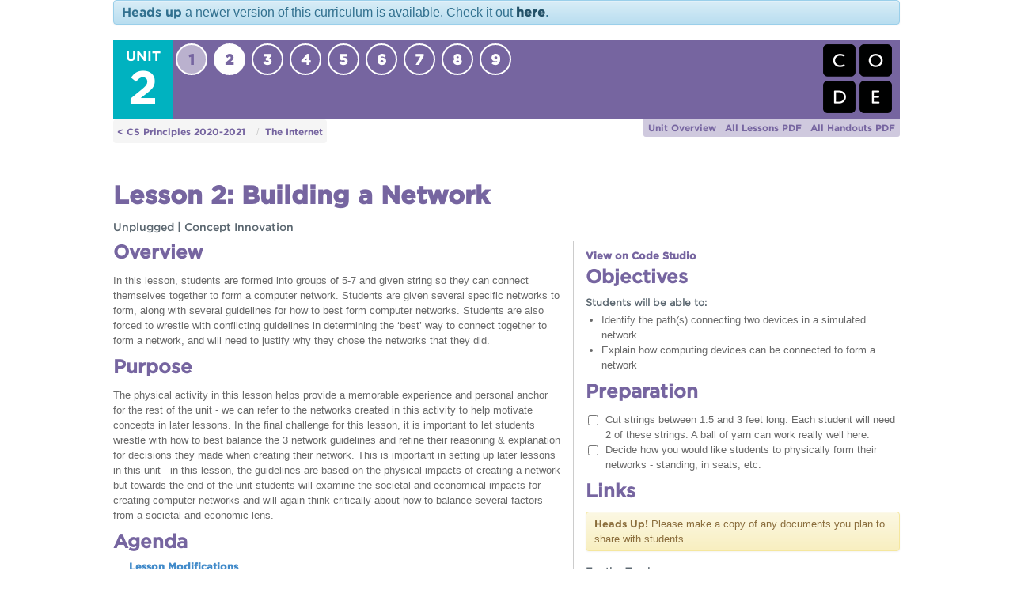

--- FILE ---
content_type: text/html
request_url: https://curriculum.code.org/csp-20/unit2/2/
body_size: 8755
content:
<!doctype html>
<html lang="en-us">


<head>
    
    <meta http-equiv="Content-type" content="text/html; charset=utf-8">
    <meta name="viewport" content="width=device-width, initial-scale=1.0">
    <meta name="keywords" content="">
    <meta name="description" content="Learn how computers are connected into networks and the tradeoffs involved in building different types of networks.">
    <title>Building a Network</title>
    <link rel="shortcut icon" href="https://curriculum.code.org/static/img/favicon.ico">
    <link rel="stylesheet" href="https://curriculum.code.org/static/css/bootstrap.min.css">
    <link rel="stylesheet" href="https://maxcdn.bootstrapcdn.com/font-awesome/4.6.3/css/font-awesome.min.css">
    <link rel="stylesheet" href="https://curriculum.code.org/static/css/jquery-ui.min.css">

    <link rel="stylesheet" href="https://curriculum.code.org/static/CACHE/css/62e6d36dfd1f.css" type="text/css" />
        
    <link rel="stylesheet" href="https://curriculum.code.org/static/css/bootstrap-drawer.min.css">


        <script src="https://curriculum.code.org/static/mezzanine/js/jquery-1.12.3.min.js"></script>
        <script src="https://curriculum.code.org/static/js/jquery-ui.min.js"></script>
    
        <script src="https://curriculum.code.org/static/js/bootstrap.min.js"></script>
        <script src="https://curriculum.code.org/static/js/bootstrap-extras.js"></script>
        
    <script src="https://curriculum.code.org/static/js/drawer.min.js"></script>
    <script src="https://curriculum.code.org/static/js/toc.js"></script>
    <script src="https://curriculum.code.org/static/js/jquery.details.min.js"></script>
    <script type="text/javascript">
    </script>

    






    <!--[if lt IE 9]>
<script src="https://curriculum.code.org/static/js/html5shiv.js"></script>
<script src="https://curriculum.code.org/static/js/respond.min.js"></script>
<![endif]-->

    
</head>

<body id="body" class="has-drawer ">





<div class="container">


    <div class="alert alert-info alert-dismissible no_print" role="alert">
        <strong>Heads up</strong> a newer version of this curriculum is available. Check it out <a href="/csp-current/" class="alert-link">here</a>.
    </div>


    
    <div class="header printbackground">
        <div class="logo">
            <img src="https://curriculum.code.org/static/images/logo.png">
            <img src='https://studio.code.org/curriculum_tracking_pixel?from=%2Fcsp-20%2Funit2%2F2%2F&amp;r=692'>
        </div>
        
    <div class="unitnumber">
        <a href="/csp-20/unit2/"><span class='h2'>Unit</span><span class='h1'>2</span></a>
    </div>

    
        <div class="lessons">
    
        
            
                <div class="lesson finished">
            
        <a href="/csp-20/unit2/1/"
            data-pdf-link="#unit2lesson1"
            data-toggle="tooltip" data-placement="bottom" title="Welcome to the Internet">
            1
        </a>
        </div>
        
            
                
                    <div class="lesson current">
                
            
        <a href="/csp-20/unit2/2/"
            data-pdf-link="#unit2lesson2"
            data-toggle="tooltip" data-placement="bottom" title="Building a Network">
            2
        </a>
        </div>
        
            
                <div class="lesson unfinished">
            
        <a href="/csp-20/unit2/3/"
            data-pdf-link="#unit2lesson3"
            data-toggle="tooltip" data-placement="bottom" title="The Need for Addressing">
            3
        </a>
        </div>
        
            
                <div class="lesson unfinished">
            
        <a href="/csp-20/unit2/4/"
            data-pdf-link="#unit2lesson4"
            data-toggle="tooltip" data-placement="bottom" title="Routers and Redundancy">
            4
        </a>
        </div>
        
            
                <div class="lesson unfinished">
            
        <a href="/csp-20/unit2/5/"
            data-pdf-link="#unit2lesson5"
            data-toggle="tooltip" data-placement="bottom" title="Packets">
            5
        </a>
        </div>
        
            
                <div class="lesson unfinished">
            
        <a href="/csp-20/unit2/6/"
            data-pdf-link="#unit2lesson6"
            data-toggle="tooltip" data-placement="bottom" title="HTTP and DNS">
            6
        </a>
        </div>
        
            
                <div class="lesson unfinished">
            
        <a href="/csp-20/unit2/7/"
            data-pdf-link="#unit2lesson7"
            data-toggle="tooltip" data-placement="bottom" title="Project - Internet Dilemmas Part 1">
            7
        </a>
        </div>
        
            
                <div class="lesson unfinished">
            
        <a href="/csp-20/unit2/8/"
            data-pdf-link="#unit2lesson8"
            data-toggle="tooltip" data-placement="bottom" title="Project - Internet Dilemmas Part 2">
            8
        </a>
        </div>
        
            
                <div class="lesson unfinished">
            
        <a href="/csp-20/unit2/9/"
            data-pdf-link="#unit2lesson9"
            data-toggle="tooltip" data-placement="bottom" title="Assessment Day">
            9
        </a>
        </div>
        
    
</div>
    


        <div class="headercontent">
            <div class="top">
            

            </div>
            <div class="bottom">
                
            </div>
        </div>
    </div>
    
    
    <ul class="breadcrumb">
        <li><a href=/csp-20/>< CS Principles 2020-2021</a></li>
        <li><a href=/csp-20/unit2/>The Internet</a></li>
    </ul>
    

<div class="resource-nav btn-toolbar" role="toolbar" aria-label="Lesson Resources">
    <div class="btn-group btn-group-xs" role="group" aria-label="PDF Buttons">
        <a href="/csp-20/unit2/" class="btn" role="button">Unit Overview</a>
        <a href="/csp-20/unit2.pdf" class="btn" role="button">All Lessons PDF</a>
        
        
        <a href="/csp-20/unit2_resources.pdf" class="btn" role="button">All Handouts PDF</a>
        
        
    </div>
</div>

    <div class="clearfix"></div>
    <div class="content">
        





<!-- One Pager -->

<div class="together" id="unit2lesson2">
    
        
            <h1>Lesson 2: Building a Network</h1>
        
    

    <div class="keywords">
        <h4>
            
                
                Unplugged
            
                | 
                Concept Innovation
            
        </h4>
    </div>
</div>

<div class="together overview-page row">

    <div class="col-sm-7 left-col">
        
        
        <h2>Overview</h2>
        
            <p>In this lesson, students are formed into groups of 5-7 and given string so they can connect themselves together to form a computer network. Students are given several specific networks to form, along with several guidelines for how to best form computer networks. Students are also forced to wrestle with conflicting guidelines in determining the ‘best’ way to connect together to form a network, and will need to justify why they chose the networks that they did. </p>
        

        
            <h2>Purpose</h2>
            
                <p>The physical activity in this lesson helps provide a memorable experience and personal anchor for the rest of the unit - we can refer to the networks created in this activity to help motivate concepts in later lessons. In the final challenge for this lesson, it is important to let students wrestle with how to best balance the 3 network guidelines and refine their reasoning &amp; explanation for decisions they made when creating their network. This is important in setting up later lessons in this unit - in this lesson, the guidelines are based on the physical impacts of creating a network but towards the end of the unit students will examine the societal and economical impacts for creating computer networks and will again think critically about how to balance several factors from a societal and economic lens.</p>
            
        

        <!-- Assessment -->

        

        <h2>Agenda</h2>
        <div class="toc" id="tocbuilding-a-network">
            
                <h3>Lesson Modifications</h3>
            
                <h3>Warm Up (5 mins)</h3>
            
                <h3>Activity (35 mins)</h3>
            
                <h3>Wrap Up (5 mins)</h3>
            
        </div>

    </div>

    <div class="col-sm-5 right-col">

<!-- Sidebar -->

        <h3><a href="https://studio.code.org/s/csp2-2020/lessons/2/levels/1/">View on Code Studio</a></h3>

<!-- Anchor Standards -->

        

<!-- Objectives -->

        
            <h2>Objectives</h2>
            <h3>Students will be able to:</h3>
            <ul>
                
                    <li>Identify the path(s) connecting two devices in a simulated network</li>
                
                    <li>Explain how computing devices can be connected to form a network</li>
                
            </ul>
        

<!-- Prep -->

        
            <h2>Preparation</h2>
            <div class="prep">
                
                    <ul>
<li>Cut strings between 1.5 and 3 feet long. Each student will need 2 of these strings. A ball of yarn can work really well here. </li>
<li>Decide how you would like students to physically form their networks - standing, in seats, etc.</li>
</ul>
                
            </div>
        

<!-- Resources -->

        
            <h2>Links</h2>
            <div class="alert alert-warning">
                
                <p><strong>Heads Up!</strong> Please make a copy of any documents you plan to share with students.</p>
            </div>
            
                
                
                
                    <h3>For the Teachers</h3>
                    <ul>
                        
                            <li>
                                
                                    <a href='https://docs.google.com/presentation/d/1WEXtNtb_ecrC-UyLO3JxFWNBjk_aun5EnYIeu4G_DRM/copy' target='_blank' class='print_link'>CSP Unit 2 - The Internet</a> - Presentation
                                    
                                
                            </li>
                        
                    </ul>
                
                
            
        
        

<!-- Vocab -->

        

<!-- Introduced Code -->

        

<!-- Support -->

        <div class="open_questions no_print">
            <h2>Support</h2>
            

            


            <h3><a href="https://support.code.org/hc/en-us/requests/new?description=Bug%20in%20CS%20Principles%202020-2021%20unit%202%20lesson%202%20curriculum.code.org/csp-20/unit2/2/" target="_blank">Report a Bug</a></h3>
        
            
                <p><a href="https://forum.code.org/c/csp/" target="_blank">Forum</a></p>
            

            
        </div>

    </div>
</div>



<!-- Lesson Content -->

<div id="building-a-networkcontent">

    <h1>Teaching Guide</h1>

    
        <div class="activity">
            
                <h2>Lesson Modifications</h2>
                <p><img alt="" src="https://curriculum.code.org/media/uploads/image_6UvOK1t.png">
<strong>Attention, teachers!</strong> If you are teaching virtually or in a socially-distanced classroom, please read the full lesson plan below, then click <a href="https://docs.google.com/document/d/1Fx8it6pc-B3Ppvs5lsX1Wa_Xu28fHEwvYHWgP2zYqqw/edit?usp=sharing" target="_blank">here</a> to access the modifications. </p>
            
        </div>
    
        <div class="activity">
            
                <h2>Warm Up (5 mins)</h2>
                <div class="admonition discussion">
<p class="admonition-title" id="discussion_warmup"><i class="fa fa-comments"></i>Discussion Goal</p>
<div></div>
<div>
<p><strong>Goal:</strong> Direct the conversation towards the need to be able to talk to multiple people and the need to have a backup if that wire is damaged or unable to transmit information. </p>
</div>
</div>
<p><span class="tiplink tiplink-slide"><a href="#slide_slide-0"><i class="fa fa-list-alt"></i></a></span><!-- place where you'd like the icon --> <span class="tiplink tiplink-discussion"><a href="#discussion_warmup"><i class="fa fa-comments"></i></a></span> <strong>Prompt:</strong> In the previous lesson, we explored the Internet Simulator, where each of you were connected to one other person by a single wire. What are the potential problems with this setup? </p>
<div class="admonition say">
<p class="admonition-title" id="say_None"><i class="fa fa-microphone"></i>Remarks</p>
<div></div>
<div>
<p>Today we are going to build a physical representation of a computer network to address some of these very concerns!</p>
</div>
</div>
            
        </div>
    
        <div class="activity">
            
                <h2>Activity (35 mins)</h2>
                <div class="admonition tip">
<p class="admonition-title" id="tip_directions"><i class="fa fa-lightbulb-o"></i>Teaching Tip</p>
<div></div>
<div>
<p><strong>Strings Per Group:</strong> The number of strings per group is calculated by adding up all of the numbers less than the group size. For example, a group of 5 needs 4+3+2+1 = 10 strings. A group of 8 would need 7+6+5+4+3+2+1 = 28 strings.</p>
</div>
</div>
<p><span class="tiplink tiplink-slide"><a href="#slide_slide-0"><i class="fa fa-list-alt"></i></a></span><!-- place where you'd like the icon --> <span class="tiplink tiplink-tip"><a href="#tip_directions"><i class="fa fa-lightbulb-o"></i></a></span>
 <strong>Group:</strong> Place students in groups of 5-7. Give each group string according to the following chart:</p>
<ul>
<li>Groups of 5: 10 strings</li>
<li>Groups of 6: 15 strings</li>
<li>Groups of 7: 21 strings</li>
</ul>
<div class="admonition say">
<p class="admonition-title" id="say_None"><i class="fa fa-microphone"></i>Remarks</p>
<div></div>
<div>
<p>We are going to build a computer network that will let us communicate with multiple people. We will be using strings to represent our connections - if two people are connected with a string, then they are allowed to speak to each other. Only two people can be connected by a single string, but you can be connected to multiple people at the same time via multiple strings. </p>
</div>
</div>
<p><span class="tiplink tiplink-tip"><a href="#tip_challenges"><i class="fa fa-lightbulb-o"></i></a></span> <strong>Do This:</strong> The next activity is guided by the lesson slides. Display the challenge for students and give them a few minutes to form their network using the provided strings. After each challenge, there is a slide introducing a new guideline they need to follow for the next challenge. These challenges progress in a specific way, with each guideline helping to motivate the next challenge.</p>
<div class="admonition tip">
<p class="admonition-title" id="tip_challenges"><i class="fa fa-lightbulb-o"></i>Teaching Tip</p>
<div></div>
<div>
<p>The first 3 challenges have very direct solutions with most networks in the class looking nearly identical:</p>
</div>
<div>
<p><img alt="" src="https://curriculum.code.org/media/uploads/challenges.png"></p>
</div>
</div>
<ol>
<li>
<p><span class="tiplink tiplink-slide"><a href="#slide_slide-0"><i class="fa fa-list-alt"></i></a></span><!-- place where you'd like the icon --> <strong>Read:</strong> As a class, read through the guidelines for all challenges. </p>
</li>
<li>
<p><span class="tiplink tiplink-slide"><a href="#slide_slide-0"><i class="fa fa-list-alt"></i></a></span><!-- place where you'd like the icon --> <strong>Challenge #1 (3 mins):</strong> As a group, create a network where everyone can speak directly to everyone else.</p>
</li>
<li>
<p><span class="tiplink tiplink-slide"><a href="#slide_slide-1"><i class="fa fa-list-alt"></i></a></span><!-- place where you'd like the icon --> <strong>Read:</strong> Guideline #1: Strings cost money, so try to use the least number of strings possible</p>
</li>
<li>
<p><span class="tiplink tiplink-slide"><a href="#slide_slide-2"><i class="fa fa-list-alt"></i></a></span><!-- place where you'd like the icon --> <strong>Challenge #2 (3 mins):</strong> As a group, create a network that uses the least number of strings.</p>
</li>
<li>
<p><span class="tiplink tiplink-slide"><a href="#slide_slide-3"><i class="fa fa-list-alt"></i></a></span><!-- place where you'd like the icon --> <strong>Read:</strong> Guideline #2: Strings can be cut, which might disconnect people from the network</p>
</li>
<li>
<p><span class="tiplink tiplink-slide"><a href="#slide_slide-4"><i class="fa fa-list-alt"></i></a></span><!-- place where you'd like the icon --> <strong>Challenge #3 (8 mins):</strong> As a group, create a network that keeps everyone connected even if any line is cut.</p>
</li>
<li>
<p><span class="tiplink tiplink-slide"><a href="#slide_slide-5"><i class="fa fa-list-alt"></i></a></span><!-- place where you'd like the icon --> <strong>Read:</strong> Guidelines #3: Direct connections are faster  than long paths with indirect connections</p>
</li>
<li>
<p><span class="tiplink tiplink-slide"><a href="#slide_slide-6"><i class="fa fa-list-alt"></i></a></span><!-- place where you'd like the icon --> <strong>Challenge #4 (10 mins):</strong> As a group, create a network that you feel balances all 3 guidelines. There are many possible answers to this as long as you have a reason for why you created the network that you did.</p>
</li>
</ol>
<div class="admonition discussion">
<p class="admonition-title" id="discussion_challenge-4"><i class="fa fa-comments"></i>Discussion Goal</p>
<div></div>
<div>
<p>There are many possible answers to Challenge 4 so its important for students to think critically about why they made the choices that they did. They can think of Challenge 1 and Challenge 2 as the two extremes - too well connected and not connected enough - and their network finds a balance somewhere in the middle.</p>
</div>
<div>
<p>You may choose to have groups draw their networks on a sheet of paper and write their responses along with their network drawing. This can help students process their thinking, and can act as an artifact for reference throughout the unit.</p>
</div>
</div>
<p><span class="tiplink tiplink-slide"><a href="#slide_slide-0"><i class="fa fa-list-alt"></i></a></span><!-- place where you'd like the icon --> <span class="tiplink tiplink-discussion"><a href="#discussion_challenge-4"><i class="fa fa-comments"></i></a></span> <strong>Prompt:</strong> Thinking about our 3 guidelines, what is a strength of the network your group created? What is a weakness for the network your group created?</p>
<div class="admonition say">
<p class="admonition-title" id="say_None"><i class="fa fa-microphone"></i>Remarks</p>
<div></div>
<div>
<p>You've built some interesting networks today. Let's talk a little more about how data moves in these networks. </p>
</div>
<div>
<p>Routing is the process of finding a path from the sender to the receiver. As we have seen, there are many different paths a message might take. </p>
</div>
<div>
<p>How fast that message arrives is determined by bandwidth. In a computing network, the bandwidth is the maximum amount of data that can be sent in a fixed amount of time, usually measured in bits per second. If a message arrives quickly, that may be because of high bandwidth - many bits can be sent per second. If the message arrives slowly, it could be due to low bandwidth. </p>
</div>
</div>
            
        </div>
    
        <div class="activity">
            
                <h2>Wrap Up (5 mins)</h2>
                <p><span class="tiplink tiplink-slide"><a href="#slide_slide-0"><i class="fa fa-list-alt"></i></a></span><!-- place where you'd like the icon --> <strong>Display:</strong> Vocabulary words with their definitions (students do not write these down yet):</p>
<ul>
<li>Computing Device</li>
<li>Computing System</li>
<li>Computing Network</li>
<li>Path</li>
<li>Bandwidth</li>
</ul>
<p><span class="tiplink tiplink-slide"><a href="#slide_slide-1"><i class="fa fa-list-alt"></i></a></span><!-- place where you'd like the icon --> <span class="tiplink tiplink-discussion"><a href="#discussion_wrapup"><i class="fa fa-comments"></i></a></span> <strong>Prompt:</strong> How would you use these words to describe today’s activity?</p>
<div class="admonition discussion">
<p class="admonition-title" id="discussion_wrapup"><i class="fa fa-comments"></i>Discussion Goal</p>
<div></div>
<div>
<p>Students should discuss in pairs how to describe today's activity using the new vocabulary from this unit. They should make the following connections between these words and this activity:</p>
</div>
<div>
<ul>
<li>Each individual person was acting as a computing device</li>
<li>The strings were the paths between devices. If two people aren’t directly connected, then a path may require multiple strings to communicate</li>
<li>The entire system - devices and paths - make up a computer network</li>
<li>A computing network is a type of a computing system. </li>
</ul>
</div>
</div>
<div class="admonition say">
<p class="admonition-title" id="say_None"><i class="fa fa-microphone"></i>Remarks</p>
<div></div>
<div>
<p>These are the same components that make up our modern Internet! In fact, the challenges we worked with today are the same challenges that the founders of the Internet faced. In the following lessons, we will take a closer look at how the Internet was created.</p>
</div>
</div>
<p><span class="tiplink tiplink-slide"><a href="#slide_slide-0"><i class="fa fa-list-alt"></i></a></span><!-- place where you'd like the icon --> <strong>Journal:</strong> Record the following words and definitions in your journal: Computing Device, Computing System, Computing Network, Path, Bandwidth. </p>
<hr>
<h3 id="assessment-check-for-understanding">Assessment: Check For Understanding</h3>
<p><em>Check For Understanding Question(s) and solutions can be found in each lesson on Code Studio. These questions can be used for an exit ticket.</em></p>
<p><strong>Question:</strong> Describe two different paths that a message could take from Person A to Person D:</p>
<p><img src="https://curriculum.code.org/media/uploads/network.PNG" width="200"></p>
            
        </div>
    

</div>

<!-- Code Studio Levels -->



<div id="unit2-stage-2-levels" class="stage_guide_hidden">

    
        

            <!-- Named Levels get their own row -->
            
                

                <div class="stage-chunk named-True always-on-False">

                    <!-- Header tabs -->
                    <ul>
                        <li class="chunk-header type-CurriculumReference unit2-stage-2-level-1-tab" data-level="1" data-named="True">
                            Lesson Overview
                            <span class="level-icon fa"></span>
                                
                        </li>
                        
                            
                            <li class="level-bubble unit2-stage-2-level-1-tab" data-level="1" data-named="True">
                                <a href="#level-expando-2-1-sfmd">
                                    Student Overview
                                </a>
                            </li>
                        
                    </ul>

                    <!-- Body panels -->
                    
                        <!-- Teacher Overview Content -->
                        

                        <!-- Student Overview Content -->
                        

<div id="level-expando-2-1-sfmd" class="level-panel" data-level="1" markdown="1">

    <a href="https://studio.code.org/s/csp1-2019/stage/4/puzzle/1" target="_blank" class="level-link">
        View on Code Studio
        <span class="level-link-icon fa"></span>
    </a>

    <!-- Include contained levels for predictions -->
    
        <div class="instructions-markdown">
            
            
            
        </div>
    

    <!-- Embed video if present -->
    

    <!-- Curriculum Reference levels -->
    
    <div class="curriculum-reference">
        <iframe frameborder="0" class="map-embed" src="https://curriculum.code.org/csp-19/unit1/4/overview/index.html" width="100%" height="500"></iframe>
    </div>
    
</div>

                    
                </div>
                

            <!-- Unnamed Levels are grouped in a row together -->
            
        

            <!-- Named Levels get their own row -->
            
                <div class="stage-chunk named-False always-on-False">

                    <!-- Header tabs -->
                    <ul>
                        <li class="chunk-header">
                            Check Your Understanding
                        </li>
                        
                            
<li class="level-bubble type-Multi unit2-stage-2-level-2-tab" data-level="2" data-named="False">
    <a href="#level-expando-2-2">
        
            <i class="fa-check-circle fa"></i>
        
        <span class="level-icon fa"></span>
        
            2
        
    </a>
</li>

                        
                            
<li class="level-bubble type-FreeResponse unit2-stage-2-level-3-tab" data-level="3" data-named="False">
    <a href="#level-expando-2-3">
        
            <i class="fa-check-circle fa"></i>
        
        <span class="level-icon fa"></span>
        
            3
        
    </a>
</li>

                        
                        <li class="level-expando-tip">(click tabs to see student view)</li>
                    </ul>

                    <!-- Body panels -->
                    
                        


<div id="level-expando-2-2" class="level-panel" data-level="2">
    <a href="https://studio.code.org/s/csp1-2019/stage/4/puzzle/2" target="_blank" class="level-link">
        View on Code Studio
        <span class="level-link-icon fa"></span>
    </a>

    

    

    <!-- Include contained levels for predictions -->
    
        <div class="instructions-markdown" markdown="1">
            <h3>Student Instructions</h3>
            
            
            
                
            
        </div>
    

    <!-- Embed video if present -->
    

    <!-- Curriculum Reference level -->
    

    <!-- Curriculum Reference level -->
    

    
</div>

                    
                        


<div id="level-expando-2-3" class="level-panel" data-level="3">
    <a href="https://studio.code.org/s/csp1-2019/stage/4/puzzle/3" target="_blank" class="level-link">
        View on Code Studio
        <span class="level-link-icon fa"></span>
    </a>

    

    

    <!-- Include contained levels for predictions -->
    
        <div class="instructions-markdown" markdown="1">
            <h3>Student Instructions</h3>
            
            
            
                <p>In 50 words or less, describe the concept of a number system. </p>
<p>Why are rules required for a number system to be useful?</p>
            
        </div>
    

    <!-- Embed video if present -->
    

    <!-- Curriculum Reference level -->
    

    <!-- Curriculum Reference level -->
    

    
</div>

                    
                </div>
            
        
    
</div>


<!-- Standards Alignment -->


<div class="standards">
    <h2>Standards Alignment</h2>
    <h4><a href="/csp-20/standards/">View full course alignment</a></h4>
    

    <div class="framework">
        <h4>CSTA K-12 Computer Science Standards (2017)</h4>
        
            
            
                <details class="standard">
                    <summary><strong>NI</strong> - Networks &amp; the Internet</summary>
                    <ul>
                        
                            <li><strong>2-NI-04</strong> - Model the role of protocols in transmitting data across networks and the Internet.</li>
                        
                            <li><strong>3A-NI-04</strong> - Evaluate the scalability and reliability of networks, by describing the relationship between routers, switches, servers, topology, and addressing.</li>
                        
                            <li><strong>3B-NI-03</strong> - Describe the issues that impact network functionality (e.g., bandwidth, load, delay, topology).</li>
                        
                    </ul>
                </details>
            
        
    </div>

    <div class="framework">
        <h4>CSP2021</h4>
        
            
            
                <details class="standard">
                    <summary><strong>CSN-1</strong> - Computer systems and networks facilitate how data is transferred</summary>
                    
                    
                        <details class="standard">
                            <summary><strong>CSN-1.A</strong> - Explain how computing devices work together in a network.</summary>
                            <ul>
                                
                                    <li><strong>CSN-1.A.1</strong> - A computing device is a physical artifact that can run a program. Some examples include computers, tablets, servers, routers, and smart sensors. </li>
                                
                                    <li><strong>CSN-1.A.2</strong> - A computing system is a group of computing devices and programs working together for a common purpose. </li>
                                
                                    <li><strong>CSN-1.A.3</strong> - A computer network is a group of interconnected computing devices capable of sending or receiving data. </li>
                                
                                    <li><strong>CSN-1.A.4</strong> - A computer network is a type of a computing system.</li>
                                
                                    <li><strong>CSN-1.A.5</strong> - A path between two computing devices on a computer network (a sender and a receiver) is a sequence of directly connected computing devices that begins at the sender and ends at the receiver.</li>
                                
                                    <li><strong>CSN-1.A.6</strong> - Routing is the process of finding a path from sender to receiver.</li>
                                
                                    <li><strong>CSN-1.A.7</strong> - The bandwidth of a computer network is the maximum amount of data that can be sent in a fixed amount of time. </li>
                                
                                    <li><strong>CSN-1.A.8</strong> - Bandwidth is usually measured in bits per second. </li>
                                
                            </ul>
                        </details>
                    
                </details>
            
        
    </div>

</div>




<!-- Feedback Modal -->




    </div>
</div>




<footer>
  <div class="container">
    <div class="row">
      <a href="https://creativecommons.org/" style="float: left">
        
          <img src="https://curriculum.code.org/static/img/creativeCommons-by-nc-sa.png" border="0">
        
      </a>

      <div style="float: right; position: relative;">
        <div class="language-dropdown" style="position: relative; top: 10px;">
  <select onchange="window.location.assign('/' + this.value + '/csp-20/unit2/2/');">
    
      
        <option
          value="en-us"
          selected=""
        >
          English
        </option>
      
    
      
        <option
          value="ar-sa"
          
        >
          العربية
        </option>
      
    
      
        <option
          value="es-mx"
          
        >
          Español (Latinoamérica)
        </option>
      
    
      
        <option
          value="es-es"
          
        >
          Español (España)
        </option>
      
    
      
        <option
          value="fr-fr"
          
        >
          Français
        </option>
      
    
      
        <option
          value="hi-in"
          
        >
          हिन्दी
        </option>
      
    
      
        <option
          value="it-it"
          
        >
          Italiano
        </option>
      
    
      
        <option
          value="pl-pl"
          
        >
          Polski
        </option>
      
    
      
        <option
          value="pt-br"
          
        >
          Português (Brasil)
        </option>
      
    
      
        <option
          value="sk-sk"
          
        >
          Slovenčina
        </option>
      
    
      
        <option
          value="th-th"
          
        >
          ภาษาไทย
        </option>
      
    
      
        <option
          value="uz-uz"
          
        >
          Oʻzbekcha
        </option>
      
    
      
    
  </select>
</div>

      </div>
    </div>
    <div class="row">
      <span class="license"><p>If you are interested in licensing Code.org materials for commercial purposes, <a href="//code.org/contact" target="_blank">contact us</a>.</p></span>
    </div>
  </div>
</footer>


<div id="print_trigger"></div>
<script type="text/javascript">
    var vars = [], hash;
        var q = document.URL.split('?')[1];
        if(q != undefined){
            q = q.split('&');
            for(var i = 0; i < q.length; i++){
                hash = q[i].split('=');
                vars.push(hash[1]);
                vars[hash[0]] = hash[1];
            }
    }

    if (vars['pdf']) {
        jQuery(function () {
            $('a[data-pdf-link]').each(function () {
                this.href = $(this).attr('data-pdf-link');
            });
        });
    }
</script>

    <script type="text/javascript">
        var lesson_title = "building-a-network";

        // Feedback Modal
        var isFeedbackActive = false;

        $('#feedbackFrame').load(function () {
            if ($(this).attr('src')) {
                isFeedbackActive = !isFeedbackActive;
                if (!isFeedbackActive) {
                    $('#feedbackModal').modal('toggle');
                }
            }
        });


        $('#feedbackModal').on('shown.bs.modal', function () {
            if (!isFeedbackActive) {
                $(this).find('iframe').attr('src', "None&embedded=true");
            }
        });
    </script>

    

    <script src="https://curriculum.code.org/static/js/lesson.js"></script>









<script>
if (document.location.hostname.search("code.org") !== -1) {
    (function (i, s, o, g, r, a, m) {
        i['GoogleAnalyticsObject'] = r;
        i[r] = i[r] || function () {
                (i[r].q = i[r].q || []).push(arguments)
            }, i[r].l = 1 * new Date();
        a = s.createElement(o),
            m = s.getElementsByTagName(o)[0];
        a.async = 1;
        a.src = g;
        m.parentNode.insertBefore(a, m)
    })(window, document, 'script', 'https://www.google-analytics.com/analytics.js', 'ga');
    ga('create', 'UA-37745279-8', 'auto');
    ga('send', 'pageview');
}
</script>

</body>
</html>




--- FILE ---
content_type: text/css
request_url: https://curriculum.code.org/static/CACHE/css/62e6d36dfd1f.css
body_size: 124591
content:

/*========================================
        MEZZANINE GENERAL STYLES
==========================================*/

body {
  padding-top: 50px;
  line-height: 165%;
}
h1 {
  margin-bottom: 15px;
}
.alert {
  padding: 5px 10px;
}
.alert-dismissable .close {
  right: 0;
}
ul, ol {
  padding-left:20px;
}
.tree {
  padding: 5px 0;
}
.tree ul a {
  padding: 7px 15px;
}
.navlist-menu-level-0 {
  margin:-5px 0;
}
.navbar-text {
  font-style: italic;
  font-size: 11px;
  color: #aaa !important;
  line-height: 100%;
  padding-top: 5px;
  margin:15px 20px 0 5px;
}
.navbar-form.navbar-right {
  padding-right: 0;
  margin-right: -10px;
}
.navbar-form.navbar-right .form-group {
  margin-right: 2px;
}
.messages {
  margin-top: 20px;
}
.tree > .nav .nav > li {
  padding-left: 15px;
}
.tree .active > a {
  background-color: #EEEEEE;
}
.tree .active-branch > a {
  font-weight: bold;
}
.breadcrumb > li + li:before {
  padding: 0 5px 0 10px;
}
.nav-footer {
  display: table;
  margin: 0 auto;
}
.nav-footer > ul {
  display: inline-block;
  width: 120px;
  margin-left: 50px;
  vertical-align: top;
}
.nav-footer > ul > li {
  padding: 10px 0;
}
footer {
  background-color: #F8F8F8;
  border-top: 1px solid #E7E7E7;
  margin-top: 15px;
  padding: 15px 0 30px;
}
footer .separator {
  opacity: 0.3;
  margin: 0 10px;
}
.site-info {
  font-size: 90%;
  margin-top: 15px;
}
.panel-body > h1:first-child,
.panel-body > h2:first-child,
.panel-body > h3:first-child {
  margin-top: 0;
}
img.pull-left {
  margin-right: 10px;
  margin-bottom: 5px;
}
.user-panel p {
  margin-bottom:3px;
}
.user-panel .btn {
  margin: 5px 5px 5px 0;
}
/* Style error messages as danger alerts */
.alert-error {
  color: #b94a48;
  background-color: #f2dede;
  border-color: #eed3d7;
}
.alert-error hr {
  border-top-color: #e6c1c7;
}
.alert-error .alert-link {
  color: #953b39;
}
.timespan {
  color: #888;
}
#search-results h5 {
  margin-top: 20px;
}
#search-results p {
  margin: 3px 0;
}

/*========================================
          MULTI-LEVEL DROP-DOWN NAV
==========================================*/
.nav > li > a.dropdown-toggle:hover{
  background-color: #e7e7e7;
  color: #555;
}
.dropdown-submenu {
  position: relative;
}
.dropdown-submenu > .dropdown-menu {
  top: 0;
  left: 100%;
  margin-top: -6px;
  margin-left: -1px;
  border-top-left-radius: 0;
}
.dropdown-submenu:hover > .dropdown-menu {
  display: block;
}
.dropdown-submenu > a:after {
  display: inline-block;
  content: " ";
  float: right;
  width: 0;
  height: 0;
  border-color: transparent;
  border-style: solid;
  border-width: 4px 0 4px 4px;
  border-left-color: #777;
  margin-top: 5px;
  margin-right: -10px;
}
.dropdown-submenu > a:hover:after {
  border-left-color: #333;
}
.dropdown-submenu.active > a:after {
  border-left-color: #fff;
}
.dropdown-submenu.pull-left {
  float: none;
}
.dropdown-submenu.pull-left > .dropdown-menu {
  left: -100%;
  margin-left: 10px;
  border-top-right-radius: 0;
}

/*========================================
            MEZZANINE BLOG
==========================================*/

.blog-list-detail {
  border-bottom: 1px dashed #CCCCCC;
  margin-bottom: 30px;
  padding-bottom: 15px;
}
.post-meta {
  font-weight: 700;
  margin-bottom: 15px;
  font-size: 14px;
}
.post-meta > a {
  color: #666;
}
.share-facebook, .share-twitter,
.share-facebook:hover, .share-twitter:hover {
  color: #fff;
  font-weight: 700;
}
.share-facebook {
  background-color: #4667A6;
}
.share-twitter {
  background-color: #00A3D4;
}
.tag-cloud li {
  padding-right: 0;
}
.tag-weight-1 {
  font-size: 90%;
}
.tag-weight-2 {
  font-size: 120%;
}
.tag-weight-3 {
  font-size: 150%;
}
.tag-weight-4 {
  font-size: 180%;
}
.tags li {
  padding-left: 0;
}
.recent-posts img {
    margin: 2px;
}

/*========================================
            MEZZANINE FORMS
==========================================
  These rules mirror the rules for .form-control included with
  Bootstrap. They are needed because we can not directly apply
  CSS classes to the form fields when rendering them in the template.
  They also cover special cases for date and date/time inputs.
*/

.form-group > input[type="text"],
.form-group > input[type="password"],
.form-group > input[type="datetime"],
.form-group > input[type="datetime-local"],
.form-group > input[type="date"],
.form-group > input[type="month"],
.form-group > input[type="time"],
.form-group > input[type="week"],
.form-group > input[type="number"],
.form-group > input[type="email"],
.form-group > input[type="url"],
.form-group > input[type="search"],
.form-group > input[type="tel"],
.form-group > input[type="color"],
.form-group > select,
.form-group > textarea {
  display: block;
  width: 100%;
  max-width: 300px;
  height: 34px;
  padding: 6px 12px;
  font-size: 14px;
  line-height: 1.428571429;
  color: #555555;
  vertical-align: middle;
  background-color: #ffffff;
  border: 1px solid #cccccc;
  border-radius: 4px;
  -webkit-box-shadow: inset 0 1px 1px rgba(0, 0, 0, 0.075);
          box-shadow: inset 0 1px 1px rgba(0, 0, 0, 0.075);
  -webkit-transition: border-color ease-in-out.15s, box-shadow ease-in-out 0.15s;
          transition: border-color ease-in-out 0.15s, box-shadow ease-in-out 0.15s;
}
.form-group > input[type="text"]:focus,
.form-group > input[type="password"]:focus,
.form-group > input[type="datetime"]:focus,
.form-group > input[type="datetime-local"]:focus,
.form-group > input[type="date"]:focus,
.form-group > input[type="month"]:focus,
.form-group > input[type="time"]:focus,
.form-group > input[type="week"]:focus,
.form-group > input[type="number"]:focus,
.form-group > input[type="email"]:focus,
.form-group > input[type="url"]:focus,
.form-group > input[type="search"]:focus,
.form-group > input[type="tel"]:focus,
.form-group > input[type="color"]:focus,
.form-group > select:focus,
.form-group > textarea:focus {
  border-color: #66afe9;
  outline: 0;
  -webkit-box-shadow: inset 0 1px 1px rgba(0, 0, 0, 0.075), 0 0 8px rgba(102, 175, 233, 0.6);
          box-shadow: inset 0 1px 1px rgba(0, 0, 0, 0.075), 0 0 8px rgba(102, 175, 233, 0.6);
}
.form-group > textarea {
  height: auto;
  max-width: 400px;
}
.has-error > input[type="text"],
.has-error > input[type="password"],
.has-error > input[type="datetime"],
.has-error > input[type="datetime-local"],
.has-error > input[type="date"],
.has-error > input[type="month"],
.has-error > input[type="time"],
.has-error > input[type="week"],
.has-error > input[type="number"],
.has-error > input[type="email"],
.has-error > input[type="url"],
.has-error > input[type="search"],
.has-error > input[type="tel"],
.has-error > input[type="color"],
.has-error > select,
.has-error > textarea {
  border-color: #a94442;
  -webkit-box-shadow: inset 0 1px 1px rgba(0, 0, 0, 0.075);
          box-shadow: inset 0 1px 1px rgba(0, 0, 0, 0.075);
}
.has-error > input[type="text"]:focus,
.has-error > input[type="password"]:focus,
.has-error > input[type="datetime"]:focus,
.has-error > input[type="datetime-local"]:focus,
.has-error > input[type="date"]:focus,
.has-error > input[type="month"]:focus,
.has-error > input[type="time"]:focus,
.has-error > input[type="week"]:focus,
.has-error > input[type="number"]:focus,
.has-error > input[type="email"]:focus,
.has-error > input[type="url"]:focus,
.has-error > input[type="search"]:focus,
.has-error > input[type="tel"]:focus,
.has-error > input[type="color"]:focus,
.has-error > select:focus,
.has-error > textarea:focus {
  border-color: #843534;
  -webkit-box-shadow: inset 0 1px 1px rgba(0, 0, 0, 0.075), 0 0 6px #d59392;
          box-shadow: inset 0 1px 1px rgba(0, 0, 0, 0.075), 0 0 6px #d59392;
}
.multiplechoicefield > ul, .choicefield > ul{
  margin: 0;
  padding: 0;
}
.multiplechoicefield > ul > li, .choicefield > ul > li{
  list-style: none;
  display: inline-block;
}
.multiplechoicefield > ul label, .choicefield > ul label {
  display: inline-block;
  padding-right: 20px;
  margin-bottom: 0;
  font-weight: normal;
  vertical-align: middle;
  cursor: pointer;
}
.datefield, .datetimefield {
  max-width: 450px;
}
.datefield > select {
  display: inline-block;
  width: 30%;
  margin-right: 2%;
}
.datefield > label, .datefield > .help-block,
.datetimefield > label, .datetimefield > .help-block {
  display: block;
}
.datetimefield > select {
  display: inline-block;
  margin-right: 2%;
  width: 22%;
}
.datetimefield > input[type="text"] {
  display: inline-block;
  width: 25%;
}
.form-actions {
  background-color: #F8F8F8;
  border-top: 1px solid #E7E7E7;
  padding: 20px;
  margin-bottom: 15px;
  border-radius: 5px;
}
/* We apply the clearfix hack to .form-actions because we often
float the buttons inside it. This prevents collapsing. */
.form-actions:before,
.form-actions:after {
  display: table;
  content: " ";
}

.form-actions:after {
  clear: both;
}

/*========================================
          MEZZANINE GALLERY
==========================================*/

.gallery .thumbnail {
  margin: 15px 0;
}
.gallery .thumbnail > img {
  width: 100%;
}

/*========================================
          MEZZANINE GENERIC
==========================================*/

#comments, .rating {
  margin:20px 0;
}
.rating span, .rating form {
  display: inline-block;
}
.rating ul {
  padding-left: 0;
  list-style: none;
}
.rating li {
  display: inline-block;
  margin: 0 5px;
}
.comment .rating {
  margin-top: 5px;
}
.comment-author {
  border: 1px solid #DDD;
  border-radius: 4px;
  box-shadow: 0 1px 1px rgba(0, 0, 0, 0.05);
  padding: 15px;
  margin-bottom: 30px;
  background-color: #FEFFEE;
}

/*========================================
          MEZZANINE TWEETS
==========================================*/

.tweeter-image {
  width: 32px;
  height: 32px;
}
.tweet {
  margin-bottom: 20px;
}
.tweet h4 {
  margin-bottom:2px;
  font-size:17px;
}
.tweet h4 small {
  display:block;
  line-height:150%;
}
.tweet p {
  font-size:13px;
  line-height:160%;
}
.tweet h6 {
  margin:5px 0 10px 0;
}
.tweet .glyphicon {
  margin:0 3px;
}

/*========================================
          MEZZANINE ACCOUNTS
==========================================*/

.profile-image > img {
  margin-bottom: 20px;
}

/*========================================
          RESPONSIVE TWEAKS
==========================================*/

/* Display dropdowns on hover only in desktops (md and lg classes) */
@media (min-width: 768px) {
  .navbar-nav > li.dropdown:hover > ul.dropdown-menu {
    display: block;
  }
}
.tree {display:none;}
@media (min-width: 992px) {
  .tree {display:block;}
}
.navbar .container {width:100%;}
@media (min-width: 992px) {
  .navbar .container {width:970px;}
}
@media (min-width: 1200px) {
  .navbar .container {width:1170px;}
}

/*!
 * Bootstrap v3.2.0 (http://getbootstrap.com)
 * Copyright 2011-2014 Twitter, Inc.
 * Licensed under MIT (https://github.com/twbs/bootstrap/blob/master/LICENSE)
 */

.btn-default,
.btn-primary,
.btn-success,
.btn-info,
.btn-warning,
.btn-danger {
  text-shadow: 0 -1px 0 rgba(0, 0, 0, .2);
  -webkit-box-shadow: inset 0 1px 0 rgba(255, 255, 255, .15), 0 1px 1px rgba(0, 0, 0, .075);
          box-shadow: inset 0 1px 0 rgba(255, 255, 255, .15), 0 1px 1px rgba(0, 0, 0, .075);
}
.btn-default:active,
.btn-primary:active,
.btn-success:active,
.btn-info:active,
.btn-warning:active,
.btn-danger:active,
.btn-default.active,
.btn-primary.active,
.btn-success.active,
.btn-info.active,
.btn-warning.active,
.btn-danger.active {
  -webkit-box-shadow: inset 0 3px 5px rgba(0, 0, 0, .125);
          box-shadow: inset 0 3px 5px rgba(0, 0, 0, .125);
}
.btn:active,
.btn.active {
  background-image: none;
}
.btn-default {
  text-shadow: 0 1px 0 #fff;
  background-image: -webkit-linear-gradient(top, #fff 0%, #e0e0e0 100%);
  background-image:      -o-linear-gradient(top, #fff 0%, #e0e0e0 100%);
  background-image: -webkit-gradient(linear, left top, left bottom, from(#fff), to(#e0e0e0));
  background-image:         linear-gradient(to bottom, #fff 0%, #e0e0e0 100%);
  filter: progid:DXImageTransform.Microsoft.gradient(startColorstr='#ffffffff', endColorstr='#ffe0e0e0', GradientType=0);
  filter: progid:DXImageTransform.Microsoft.gradient(enabled = false);
  background-repeat: repeat-x;
  border-color: #dbdbdb;
  border-color: #ccc;
}
.btn-default:hover,
.btn-default:focus {
  background-color: #e0e0e0;
  background-position: 0 -15px;
}
.btn-default:active,
.btn-default.active {
  background-color: #e0e0e0;
  border-color: #dbdbdb;
}
.btn-default:disabled,
.btn-default[disabled] {
  background-color: #e0e0e0;
  background-image: none;
}
.btn-primary {
  background-image: -webkit-linear-gradient(top, #428bca 0%, #2d6ca2 100%);
  background-image:      -o-linear-gradient(top, #428bca 0%, #2d6ca2 100%);
  background-image: -webkit-gradient(linear, left top, left bottom, from(#428bca), to(#2d6ca2));
  background-image:         linear-gradient(to bottom, #428bca 0%, #2d6ca2 100%);
  filter: progid:DXImageTransform.Microsoft.gradient(startColorstr='#ff428bca', endColorstr='#ff2d6ca2', GradientType=0);
  filter: progid:DXImageTransform.Microsoft.gradient(enabled = false);
  background-repeat: repeat-x;
  border-color: #2b669a;
}
.btn-primary:hover,
.btn-primary:focus {
  background-color: #2d6ca2;
  background-position: 0 -15px;
}
.btn-primary:active,
.btn-primary.active {
  background-color: #2d6ca2;
  border-color: #2b669a;
}
.btn-primary:disabled,
.btn-primary[disabled] {
  background-color: #2d6ca2;
  background-image: none;
}
.btn-success {
  background-image: -webkit-linear-gradient(top, #5cb85c 0%, #419641 100%);
  background-image:      -o-linear-gradient(top, #5cb85c 0%, #419641 100%);
  background-image: -webkit-gradient(linear, left top, left bottom, from(#5cb85c), to(#419641));
  background-image:         linear-gradient(to bottom, #5cb85c 0%, #419641 100%);
  filter: progid:DXImageTransform.Microsoft.gradient(startColorstr='#ff5cb85c', endColorstr='#ff419641', GradientType=0);
  filter: progid:DXImageTransform.Microsoft.gradient(enabled = false);
  background-repeat: repeat-x;
  border-color: #3e8f3e;
}
.btn-success:hover,
.btn-success:focus {
  background-color: #419641;
  background-position: 0 -15px;
}
.btn-success:active,
.btn-success.active {
  background-color: #419641;
  border-color: #3e8f3e;
}
.btn-success:disabled,
.btn-success[disabled] {
  background-color: #419641;
  background-image: none;
}
.btn-info {
  background-image: -webkit-linear-gradient(top, #5bc0de 0%, #2aabd2 100%);
  background-image:      -o-linear-gradient(top, #5bc0de 0%, #2aabd2 100%);
  background-image: -webkit-gradient(linear, left top, left bottom, from(#5bc0de), to(#2aabd2));
  background-image:         linear-gradient(to bottom, #5bc0de 0%, #2aabd2 100%);
  filter: progid:DXImageTransform.Microsoft.gradient(startColorstr='#ff5bc0de', endColorstr='#ff2aabd2', GradientType=0);
  filter: progid:DXImageTransform.Microsoft.gradient(enabled = false);
  background-repeat: repeat-x;
  border-color: #28a4c9;
}
.btn-info:hover,
.btn-info:focus {
  background-color: #2aabd2;
  background-position: 0 -15px;
}
.btn-info:active,
.btn-info.active {
  background-color: #2aabd2;
  border-color: #28a4c9;
}
.btn-info:disabled,
.btn-info[disabled] {
  background-color: #2aabd2;
  background-image: none;
}
.btn-warning {
  background-image: -webkit-linear-gradient(top, #f0ad4e 0%, #eb9316 100%);
  background-image:      -o-linear-gradient(top, #f0ad4e 0%, #eb9316 100%);
  background-image: -webkit-gradient(linear, left top, left bottom, from(#f0ad4e), to(#eb9316));
  background-image:         linear-gradient(to bottom, #f0ad4e 0%, #eb9316 100%);
  filter: progid:DXImageTransform.Microsoft.gradient(startColorstr='#fff0ad4e', endColorstr='#ffeb9316', GradientType=0);
  filter: progid:DXImageTransform.Microsoft.gradient(enabled = false);
  background-repeat: repeat-x;
  border-color: #e38d13;
}
.btn-warning:hover,
.btn-warning:focus {
  background-color: #eb9316;
  background-position: 0 -15px;
}
.btn-warning:active,
.btn-warning.active {
  background-color: #eb9316;
  border-color: #e38d13;
}
.btn-warning:disabled,
.btn-warning[disabled] {
  background-color: #eb9316;
  background-image: none;
}
.btn-danger {
  background-image: -webkit-linear-gradient(top, #d9534f 0%, #c12e2a 100%);
  background-image:      -o-linear-gradient(top, #d9534f 0%, #c12e2a 100%);
  background-image: -webkit-gradient(linear, left top, left bottom, from(#d9534f), to(#c12e2a));
  background-image:         linear-gradient(to bottom, #d9534f 0%, #c12e2a 100%);
  filter: progid:DXImageTransform.Microsoft.gradient(startColorstr='#ffd9534f', endColorstr='#ffc12e2a', GradientType=0);
  filter: progid:DXImageTransform.Microsoft.gradient(enabled = false);
  background-repeat: repeat-x;
  border-color: #b92c28;
}
.btn-danger:hover,
.btn-danger:focus {
  background-color: #c12e2a;
  background-position: 0 -15px;
}
.btn-danger:active,
.btn-danger.active {
  background-color: #c12e2a;
  border-color: #b92c28;
}
.btn-danger:disabled,
.btn-danger[disabled] {
  background-color: #c12e2a;
  background-image: none;
}
.thumbnail,
.img-thumbnail {
  -webkit-box-shadow: 0 1px 2px rgba(0, 0, 0, .075);
          box-shadow: 0 1px 2px rgba(0, 0, 0, .075);
}
.dropdown-menu > li > a:hover,
.dropdown-menu > li > a:focus {
  background-color: #e8e8e8;
  background-image: -webkit-linear-gradient(top, #f5f5f5 0%, #e8e8e8 100%);
  background-image:      -o-linear-gradient(top, #f5f5f5 0%, #e8e8e8 100%);
  background-image: -webkit-gradient(linear, left top, left bottom, from(#f5f5f5), to(#e8e8e8));
  background-image:         linear-gradient(to bottom, #f5f5f5 0%, #e8e8e8 100%);
  filter: progid:DXImageTransform.Microsoft.gradient(startColorstr='#fff5f5f5', endColorstr='#ffe8e8e8', GradientType=0);
  background-repeat: repeat-x;
}
.dropdown-menu > .active > a,
.dropdown-menu > .active > a:hover,
.dropdown-menu > .active > a:focus {
  background-color: #357ebd;
  background-image: -webkit-linear-gradient(top, #428bca 0%, #357ebd 100%);
  background-image:      -o-linear-gradient(top, #428bca 0%, #357ebd 100%);
  background-image: -webkit-gradient(linear, left top, left bottom, from(#428bca), to(#357ebd));
  background-image:         linear-gradient(to bottom, #428bca 0%, #357ebd 100%);
  filter: progid:DXImageTransform.Microsoft.gradient(startColorstr='#ff428bca', endColorstr='#ff357ebd', GradientType=0);
  background-repeat: repeat-x;
}
.navbar-default {
  background-image: -webkit-linear-gradient(top, #fff 0%, #f8f8f8 100%);
  background-image:      -o-linear-gradient(top, #fff 0%, #f8f8f8 100%);
  background-image: -webkit-gradient(linear, left top, left bottom, from(#fff), to(#f8f8f8));
  background-image:         linear-gradient(to bottom, #fff 0%, #f8f8f8 100%);
  filter: progid:DXImageTransform.Microsoft.gradient(startColorstr='#ffffffff', endColorstr='#fff8f8f8', GradientType=0);
  filter: progid:DXImageTransform.Microsoft.gradient(enabled = false);
  background-repeat: repeat-x;
  border-radius: 4px;
  -webkit-box-shadow: inset 0 1px 0 rgba(255, 255, 255, .15), 0 1px 5px rgba(0, 0, 0, .075);
          box-shadow: inset 0 1px 0 rgba(255, 255, 255, .15), 0 1px 5px rgba(0, 0, 0, .075);
}
.navbar-default .navbar-nav > .active > a {
  background-image: -webkit-linear-gradient(top, #ebebeb 0%, #f3f3f3 100%);
  background-image:      -o-linear-gradient(top, #ebebeb 0%, #f3f3f3 100%);
  background-image: -webkit-gradient(linear, left top, left bottom, from(#ebebeb), to(#f3f3f3));
  background-image:         linear-gradient(to bottom, #ebebeb 0%, #f3f3f3 100%);
  filter: progid:DXImageTransform.Microsoft.gradient(startColorstr='#ffebebeb', endColorstr='#fff3f3f3', GradientType=0);
  background-repeat: repeat-x;
  -webkit-box-shadow: inset 0 3px 9px rgba(0, 0, 0, .075);
          box-shadow: inset 0 3px 9px rgba(0, 0, 0, .075);
}
.navbar-brand,
.navbar-nav > li > a {
  text-shadow: 0 1px 0 rgba(255, 255, 255, .25);
}
.navbar-inverse {
  background-image: -webkit-linear-gradient(top, #3c3c3c 0%, #222 100%);
  background-image:      -o-linear-gradient(top, #3c3c3c 0%, #222 100%);
  background-image: -webkit-gradient(linear, left top, left bottom, from(#3c3c3c), to(#222));
  background-image:         linear-gradient(to bottom, #3c3c3c 0%, #222 100%);
  filter: progid:DXImageTransform.Microsoft.gradient(startColorstr='#ff3c3c3c', endColorstr='#ff222222', GradientType=0);
  filter: progid:DXImageTransform.Microsoft.gradient(enabled = false);
  background-repeat: repeat-x;
}
.navbar-inverse .navbar-nav > .active > a {
  background-image: -webkit-linear-gradient(top, #222 0%, #282828 100%);
  background-image:      -o-linear-gradient(top, #222 0%, #282828 100%);
  background-image: -webkit-gradient(linear, left top, left bottom, from(#222), to(#282828));
  background-image:         linear-gradient(to bottom, #222 0%, #282828 100%);
  filter: progid:DXImageTransform.Microsoft.gradient(startColorstr='#ff222222', endColorstr='#ff282828', GradientType=0);
  background-repeat: repeat-x;
  -webkit-box-shadow: inset 0 3px 9px rgba(0, 0, 0, .25);
          box-shadow: inset 0 3px 9px rgba(0, 0, 0, .25);
}
.navbar-inverse .navbar-brand,
.navbar-inverse .navbar-nav > li > a {
  text-shadow: 0 -1px 0 rgba(0, 0, 0, .25);
}
.navbar-static-top,
.navbar-fixed-top,
.navbar-fixed-bottom {
  border-radius: 0;
}
.alert {
  text-shadow: 0 1px 0 rgba(255, 255, 255, .2);
  -webkit-box-shadow: inset 0 1px 0 rgba(255, 255, 255, .25), 0 1px 2px rgba(0, 0, 0, .05);
          box-shadow: inset 0 1px 0 rgba(255, 255, 255, .25), 0 1px 2px rgba(0, 0, 0, .05);
}
.alert-success {
  background-image: -webkit-linear-gradient(top, #dff0d8 0%, #c8e5bc 100%);
  background-image:      -o-linear-gradient(top, #dff0d8 0%, #c8e5bc 100%);
  background-image: -webkit-gradient(linear, left top, left bottom, from(#dff0d8), to(#c8e5bc));
  background-image:         linear-gradient(to bottom, #dff0d8 0%, #c8e5bc 100%);
  filter: progid:DXImageTransform.Microsoft.gradient(startColorstr='#ffdff0d8', endColorstr='#ffc8e5bc', GradientType=0);
  background-repeat: repeat-x;
  border-color: #b2dba1;
}
.alert-info {
  background-image: -webkit-linear-gradient(top, #d9edf7 0%, #b9def0 100%);
  background-image:      -o-linear-gradient(top, #d9edf7 0%, #b9def0 100%);
  background-image: -webkit-gradient(linear, left top, left bottom, from(#d9edf7), to(#b9def0));
  background-image:         linear-gradient(to bottom, #d9edf7 0%, #b9def0 100%);
  filter: progid:DXImageTransform.Microsoft.gradient(startColorstr='#ffd9edf7', endColorstr='#ffb9def0', GradientType=0);
  background-repeat: repeat-x;
  border-color: #9acfea;
}
.alert-warning {
  background-image: -webkit-linear-gradient(top, #fcf8e3 0%, #f8efc0 100%);
  background-image:      -o-linear-gradient(top, #fcf8e3 0%, #f8efc0 100%);
  background-image: -webkit-gradient(linear, left top, left bottom, from(#fcf8e3), to(#f8efc0));
  background-image:         linear-gradient(to bottom, #fcf8e3 0%, #f8efc0 100%);
  filter: progid:DXImageTransform.Microsoft.gradient(startColorstr='#fffcf8e3', endColorstr='#fff8efc0', GradientType=0);
  background-repeat: repeat-x;
  border-color: #f5e79e;
}
.alert-danger {
  background-image: -webkit-linear-gradient(top, #f2dede 0%, #e7c3c3 100%);
  background-image:      -o-linear-gradient(top, #f2dede 0%, #e7c3c3 100%);
  background-image: -webkit-gradient(linear, left top, left bottom, from(#f2dede), to(#e7c3c3));
  background-image:         linear-gradient(to bottom, #f2dede 0%, #e7c3c3 100%);
  filter: progid:DXImageTransform.Microsoft.gradient(startColorstr='#fff2dede', endColorstr='#ffe7c3c3', GradientType=0);
  background-repeat: repeat-x;
  border-color: #dca7a7;
}
.progress {
  background-image: -webkit-linear-gradient(top, #ebebeb 0%, #f5f5f5 100%);
  background-image:      -o-linear-gradient(top, #ebebeb 0%, #f5f5f5 100%);
  background-image: -webkit-gradient(linear, left top, left bottom, from(#ebebeb), to(#f5f5f5));
  background-image:         linear-gradient(to bottom, #ebebeb 0%, #f5f5f5 100%);
  filter: progid:DXImageTransform.Microsoft.gradient(startColorstr='#ffebebeb', endColorstr='#fff5f5f5', GradientType=0);
  background-repeat: repeat-x;
}
.progress-bar {
  background-image: -webkit-linear-gradient(top, #428bca 0%, #3071a9 100%);
  background-image:      -o-linear-gradient(top, #428bca 0%, #3071a9 100%);
  background-image: -webkit-gradient(linear, left top, left bottom, from(#428bca), to(#3071a9));
  background-image:         linear-gradient(to bottom, #428bca 0%, #3071a9 100%);
  filter: progid:DXImageTransform.Microsoft.gradient(startColorstr='#ff428bca', endColorstr='#ff3071a9', GradientType=0);
  background-repeat: repeat-x;
}
.progress-bar-success {
  background-image: -webkit-linear-gradient(top, #5cb85c 0%, #449d44 100%);
  background-image:      -o-linear-gradient(top, #5cb85c 0%, #449d44 100%);
  background-image: -webkit-gradient(linear, left top, left bottom, from(#5cb85c), to(#449d44));
  background-image:         linear-gradient(to bottom, #5cb85c 0%, #449d44 100%);
  filter: progid:DXImageTransform.Microsoft.gradient(startColorstr='#ff5cb85c', endColorstr='#ff449d44', GradientType=0);
  background-repeat: repeat-x;
}
.progress-bar-info {
  background-image: -webkit-linear-gradient(top, #5bc0de 0%, #31b0d5 100%);
  background-image:      -o-linear-gradient(top, #5bc0de 0%, #31b0d5 100%);
  background-image: -webkit-gradient(linear, left top, left bottom, from(#5bc0de), to(#31b0d5));
  background-image:         linear-gradient(to bottom, #5bc0de 0%, #31b0d5 100%);
  filter: progid:DXImageTransform.Microsoft.gradient(startColorstr='#ff5bc0de', endColorstr='#ff31b0d5', GradientType=0);
  background-repeat: repeat-x;
}
.progress-bar-warning {
  background-image: -webkit-linear-gradient(top, #f0ad4e 0%, #ec971f 100%);
  background-image:      -o-linear-gradient(top, #f0ad4e 0%, #ec971f 100%);
  background-image: -webkit-gradient(linear, left top, left bottom, from(#f0ad4e), to(#ec971f));
  background-image:         linear-gradient(to bottom, #f0ad4e 0%, #ec971f 100%);
  filter: progid:DXImageTransform.Microsoft.gradient(startColorstr='#fff0ad4e', endColorstr='#ffec971f', GradientType=0);
  background-repeat: repeat-x;
}
.progress-bar-danger {
  background-image: -webkit-linear-gradient(top, #d9534f 0%, #c9302c 100%);
  background-image:      -o-linear-gradient(top, #d9534f 0%, #c9302c 100%);
  background-image: -webkit-gradient(linear, left top, left bottom, from(#d9534f), to(#c9302c));
  background-image:         linear-gradient(to bottom, #d9534f 0%, #c9302c 100%);
  filter: progid:DXImageTransform.Microsoft.gradient(startColorstr='#ffd9534f', endColorstr='#ffc9302c', GradientType=0);
  background-repeat: repeat-x;
}
.progress-bar-striped {
  background-image: -webkit-linear-gradient(45deg, rgba(255, 255, 255, .15) 25%, transparent 25%, transparent 50%, rgba(255, 255, 255, .15) 50%, rgba(255, 255, 255, .15) 75%, transparent 75%, transparent);
  background-image:      -o-linear-gradient(45deg, rgba(255, 255, 255, .15) 25%, transparent 25%, transparent 50%, rgba(255, 255, 255, .15) 50%, rgba(255, 255, 255, .15) 75%, transparent 75%, transparent);
  background-image:         linear-gradient(45deg, rgba(255, 255, 255, .15) 25%, transparent 25%, transparent 50%, rgba(255, 255, 255, .15) 50%, rgba(255, 255, 255, .15) 75%, transparent 75%, transparent);
}
.list-group {
  border-radius: 4px;
  -webkit-box-shadow: 0 1px 2px rgba(0, 0, 0, .075);
          box-shadow: 0 1px 2px rgba(0, 0, 0, .075);
}
.list-group-item.active,
.list-group-item.active:hover,
.list-group-item.active:focus {
  text-shadow: 0 -1px 0 #3071a9;
  background-image: -webkit-linear-gradient(top, #428bca 0%, #3278b3 100%);
  background-image:      -o-linear-gradient(top, #428bca 0%, #3278b3 100%);
  background-image: -webkit-gradient(linear, left top, left bottom, from(#428bca), to(#3278b3));
  background-image:         linear-gradient(to bottom, #428bca 0%, #3278b3 100%);
  filter: progid:DXImageTransform.Microsoft.gradient(startColorstr='#ff428bca', endColorstr='#ff3278b3', GradientType=0);
  background-repeat: repeat-x;
  border-color: #3278b3;
}
.panel {
  -webkit-box-shadow: 0 1px 2px rgba(0, 0, 0, .05);
          box-shadow: 0 1px 2px rgba(0, 0, 0, .05);
}
.panel-default > .panel-heading {
  background-image: -webkit-linear-gradient(top, #f5f5f5 0%, #e8e8e8 100%);
  background-image:      -o-linear-gradient(top, #f5f5f5 0%, #e8e8e8 100%);
  background-image: -webkit-gradient(linear, left top, left bottom, from(#f5f5f5), to(#e8e8e8));
  background-image:         linear-gradient(to bottom, #f5f5f5 0%, #e8e8e8 100%);
  filter: progid:DXImageTransform.Microsoft.gradient(startColorstr='#fff5f5f5', endColorstr='#ffe8e8e8', GradientType=0);
  background-repeat: repeat-x;
}
.panel-primary > .panel-heading {
  background-image: -webkit-linear-gradient(top, #428bca 0%, #357ebd 100%);
  background-image:      -o-linear-gradient(top, #428bca 0%, #357ebd 100%);
  background-image: -webkit-gradient(linear, left top, left bottom, from(#428bca), to(#357ebd));
  background-image:         linear-gradient(to bottom, #428bca 0%, #357ebd 100%);
  filter: progid:DXImageTransform.Microsoft.gradient(startColorstr='#ff428bca', endColorstr='#ff357ebd', GradientType=0);
  background-repeat: repeat-x;
}
.panel-success > .panel-heading {
  background-image: -webkit-linear-gradient(top, #dff0d8 0%, #d0e9c6 100%);
  background-image:      -o-linear-gradient(top, #dff0d8 0%, #d0e9c6 100%);
  background-image: -webkit-gradient(linear, left top, left bottom, from(#dff0d8), to(#d0e9c6));
  background-image:         linear-gradient(to bottom, #dff0d8 0%, #d0e9c6 100%);
  filter: progid:DXImageTransform.Microsoft.gradient(startColorstr='#ffdff0d8', endColorstr='#ffd0e9c6', GradientType=0);
  background-repeat: repeat-x;
}
.panel-info > .panel-heading {
  background-image: -webkit-linear-gradient(top, #d9edf7 0%, #c4e3f3 100%);
  background-image:      -o-linear-gradient(top, #d9edf7 0%, #c4e3f3 100%);
  background-image: -webkit-gradient(linear, left top, left bottom, from(#d9edf7), to(#c4e3f3));
  background-image:         linear-gradient(to bottom, #d9edf7 0%, #c4e3f3 100%);
  filter: progid:DXImageTransform.Microsoft.gradient(startColorstr='#ffd9edf7', endColorstr='#ffc4e3f3', GradientType=0);
  background-repeat: repeat-x;
}
.panel-warning > .panel-heading {
  background-image: -webkit-linear-gradient(top, #fcf8e3 0%, #faf2cc 100%);
  background-image:      -o-linear-gradient(top, #fcf8e3 0%, #faf2cc 100%);
  background-image: -webkit-gradient(linear, left top, left bottom, from(#fcf8e3), to(#faf2cc));
  background-image:         linear-gradient(to bottom, #fcf8e3 0%, #faf2cc 100%);
  filter: progid:DXImageTransform.Microsoft.gradient(startColorstr='#fffcf8e3', endColorstr='#fffaf2cc', GradientType=0);
  background-repeat: repeat-x;
}
.panel-danger > .panel-heading {
  background-image: -webkit-linear-gradient(top, #f2dede 0%, #ebcccc 100%);
  background-image:      -o-linear-gradient(top, #f2dede 0%, #ebcccc 100%);
  background-image: -webkit-gradient(linear, left top, left bottom, from(#f2dede), to(#ebcccc));
  background-image:         linear-gradient(to bottom, #f2dede 0%, #ebcccc 100%);
  filter: progid:DXImageTransform.Microsoft.gradient(startColorstr='#fff2dede', endColorstr='#ffebcccc', GradientType=0);
  background-repeat: repeat-x;
}
.well {
  background-image: -webkit-linear-gradient(top, #e8e8e8 0%, #f5f5f5 100%);
  background-image:      -o-linear-gradient(top, #e8e8e8 0%, #f5f5f5 100%);
  background-image: -webkit-gradient(linear, left top, left bottom, from(#e8e8e8), to(#f5f5f5));
  background-image:         linear-gradient(to bottom, #e8e8e8 0%, #f5f5f5 100%);
  filter: progid:DXImageTransform.Microsoft.gradient(startColorstr='#ffe8e8e8', endColorstr='#fff5f5f5', GradientType=0);
  background-repeat: repeat-x;
  border-color: #dcdcdc;
  -webkit-box-shadow: inset 0 1px 3px rgba(0, 0, 0, .05), 0 1px 0 rgba(255, 255, 255, .1);
          box-shadow: inset 0 1px 3px rgba(0, 0, 0, .05), 0 1px 0 rgba(255, 255, 255, .1);
}
/*# sourceMappingURL=bootstrap-theme.css.map */


/*
	Copyright (C) 2011-2014 Hoefler & Co.
	This software is the property of Hoefler & Co. (H&Co).
	Your right to access and use this software is subject to the
	applicable License Agreement, or Terms of Service, that exists
	between you and H&Co. If no such agreement exists, you may not
	access or use this software for any purpose.
	This software may only be hosted at the locations specified in
	the applicable License Agreement or Terms of Service, and only
	for the purposes expressly set forth therein. You may not copy,
	modify, convert, create derivative works from or distribute this
	software in any way, or make it accessible to any third party,
	without first obtaining the written permission of H&Co.
	For more information, please visit us at http://typography.com.
	193662-83330-20141205
*/


@font-face {
  font-family: 'Gotham 4r';
  src: url('https://code.org/fonts/gotham/6159BB98E1685952B.eot');
  src: local('?'),
  url('https://code.org/fonts/gotham/6159BB98E1685952B.eot?#hfj') format('embedded-opentype'),
  url('[data-uri]');
  font-weight: normal;
  font-style: normal;
}

@font-face {
  font-family: 'Gotham 4i';
  src: url('https://code.org/fonts/gotham/356536BA3D9514341.eot');
  src: local('?'),
  url('https://code.org/fonts/gotham/356536BA3D9514341.eot?#hfj') format('embedded-opentype'),
  url('[data-uri]');
  font-weight: normal;
  font-style: normal;
}

@font-face {
  font-family: 'Gotham 5r';
  src: url('https://code.org/fonts/gotham/EA3DCDD0D2B3510FC.eot');
  src: local('?'),
  url('https://code.org/fonts/gotham/EA3DCDD0D2B3510FC.eot?#hfj') format('embedded-opentype'),
  url('[data-uri]');
  font-weight: normal;
  font-style: normal;
}

@font-face {
  font-family: 'Gotham 5i';
  src: url('https://code.org/fonts/gotham/25D5AF7A60C1CC369.eot');
  src: local('?'),
  url('https://code.org/fonts/gotham/25D5AF7A60C1CC369.eot?#hfj') format('embedded-opentype'),
  url('[data-uri]');
  font-weight: normal;
  font-style: normal;
}

@font-face {
  font-family: 'Gotham 7r';
  src: url('https://code.org/fonts/gotham/AD8473A4463D3C6E3.eot');
  src: local('?'),
  url('https://code.org/fonts/gotham/AD8473A4463D3C6E3.eot?#hfj') format('embedded-opentype'),
  url('[data-uri]');
  font-weight: normal;
  font-style: normal;
}

@font-face {
  font-family: 'Gotham 7i';
  src: url('https://code.org/fonts/gotham/57D90A20B0B69E6FD.eot');
  src: local('?'),
  url('https://code.org/fonts/gotham/57D90A20B0B69E6FD.eot?#hfj') format('embedded-opentype'),
  url('[data-uri]');
  font-weight: normal;
  font-style: normal;
}

.h0 {
  color: #555;
  font-size: 44px;
  font-family: 'Gotham 4r', sans-serif;
  margin-top: 50px;
  margin-bottom: 30px;
  line-height: 1.2em;
}

.breakoutquote {
  background-color: rgb(88, 103, 113);
  color: white;
  padding: 35px;
  font-size: 18px;
}

.clearboth {
  clear: both;
}

/* .. end special styles */

h1 {
  color: #7665a0;
  font-size: 32px;
  font-family: 'Gotham 7r', sans-serif;
  margin-top: 50px;
  margin-bottom: 30px;
  line-height: 1.2em;
}

h2 {
  color: #00adbc;
  font-size: 22px;
  font-family: 'Gotham 5r', sans-serif;
  margin-top:45px;
  margin-bottom:25px;
  line-height: 1.2em;
}

h3 {
  color: #5b6770;
  font-size: 18px;
  font-family: 'Gotham 4r', sans-serif;
  margin-top:25px;
  margin-bottom:12px;
  line-height: 1.2em;
}

h4 {
  color: #5b6770;
  font-size: 14px;
  font-family: 'Gotham 5r', sans-serif;
  line-height: 1.2em;
}

h1, h2, h3, h4, h5, h6, .h1, .h2, .h3, .h4, .h5, .h6 {
  font-weight: normal;
}

a {
  font-family: 'Gotham 7r', sans-serif;
}

a:link {
  color: #7665a0;
  text-decoration: none;
}

a:visited {
  color: #7665a0;
  text-decoration: none;
}

a:hover, a:active {
  text-decoration: underline;
  color: #5b6770;
}

blockquote {
  border-left: 0px;
  padding-left: 0px;
  margin-top: 0px;
  margin-left: 0px;
  margin-right: 0px;
  margin-bottom: 20px;
}

blockquote p {
  color: rgb(255, 138, 0);
  line-height: 1.8;
}

strong {
  font-family: 'Gotham 7r', sans-serif;
  font-weight: normal;
}

em {
  font-family: 'Gotham 4i', sans-serif;
  font-style: normal;
}

strong em,
em strong {
  font-family: 'Gotham 7i', sans-serif;
}

body {
  font-family: 'Gotham 4r', sans-serif;
  font-size: 14px;
  line-height: 22px;
  font-weight: normal;
  color: dimgray;
  margin: 0;
}
/*
li > ul {
  margin-top: 10px;
  margin-bottom: 10px;
}

ul {
  list-style: none;
  padding:0;
  margin:20px;
}

ul li {
  padding-left: 1em;
  text-indent: -.7em;
}

ul li:before {
  content: "• ";
  color: rgb(0, 161, 230);
}
*/
.invisiblelist li:before {
  content: "";
}

img {
  border: none;
}

th {
  background-color: rgb(0, 178, 192);
  color: white;
  padding: 15px;
  border-color: white;
  border-width: 1px;
  border-style: solid;

  border-top-color: rgb(0, 178, 192);
  border-left-color: rgb(0, 178, 192);
  border-right-color: rgb(0, 178, 192);
}

td {
  border-width: 1px;
  border-color: rgb(141, 138, 138);
  border-style: solid;
  padding: 15px;
}

th a:link, th a:visited, th a:hover, th a:active {
  color: white;
}

.narrow_hr {
  margin-top: 10px;
  margin-bottom: 10px;

  border: 0;
  border-top-width: 1px;
  border-top-style: solid;
  border-top-color: #00adbc;
}

.grey_input {
  font-size: 14px;
  height:34px;
  background-color: rgb(226,228,227);
  border: none; padding: 5px;
  color: rgb(89,89,89);
  border-bottom-left-radius: 4px;
  border-bottom-right-radius: 4px;
  border-top-left-radius: 4px;
  border-top-right-radius: 4px;
}

.greybox {
  background-color: rgb(88, 103, 113); color: white; padding: 20px; text-align: center; overflow:hidden
}

.greybox ul li:before {
  color: white;
}


.warning {
  color:white;
  background-color:rgb(185, 191, 21);
  padding: 30px;
  margin-top: 10px;
  margin-bottom: 10px;
}

.button-color-share {
  background-color: rgb(126, 92, 162);
  border-color: rgb(126, 92, 162);
}

.button_disabled {
  background-color: #e1e0e0 !important;
  border-color: #e1e0e0 !important;
  color: #c1c1c1 !important;
}

button {
  -webkit-appearance: none;
  -webkit-user-select: none;
  -webkit-writing-mode: horizontal-tb;
  align-items: flex-start;
  background-color: rgb(255, 164, 0) ;
  border-color: rgb(255, 164, 0) ;
  background-image: none;
  border-bottom-left-radius: 4px;
  border-bottom-right-radius: 4px;
  border-bottom-style: solid;
  border-bottom-width: 1px;
  border-image-outset: 0px;
  border-image-repeat: stretch;
  border-image-slice: 100%;
  border-image-source: none;
  border-image-width: 1;
  border-left-style: solid;
  border-left-width: 1px;
  border-right-style: solid;
  border-right-width: 1px;
  border-top-left-radius: 4px;
  border-top-right-radius: 4px;
  border-top-style: solid;
  border-top-width: 1px;
  box-sizing: border-box;
  color: rgb(255, 255, 255);
  cursor: pointer;
  display: inline-block;
  font-family: 'Gotham 4r', sans-serif;
  font-size: 14px;
  font-weight: normal;
  height: 34px;
  letter-spacing: normal;
  line-height: 20px;
  margin-bottom: 0px;
  margin-left: 0px;
  margin-right: 0px;
  margin-top: 0px;
  padding-bottom: 6px;
  padding-left: 12px;
  padding-right: 12px;
  padding-top: 6px;
  text-align: center;
  text-indent: 0px;
  text-shadow: none;
  text-transform: none;
  vertical-align: middle;
  white-space: nowrap;
  word-spacing: 0px;
  writing-mode: lr-tb;
}

.btn-white:hover
{
  background-color:#E6E6F3;
  border-color:#adadad;
}

.btn-white
{
  color: #333;
  background-color:white;
  border-color:#ccc;
}

.dropdown {
  border-color: rgb(204, 204, 204);
  border-radius: 5px;
}

.slide div.slide-participants-count {
  color: #d1d566;
}
.btn-carousel-slide {
  background: #ffa401;
}
.course-carousel .slide-prev, .course-carousel .slide-next {
  background-color: #7765a1;
}
#stats-carousel .slide-prev > span {
  border-right-color: #b9bf15;
}
#stats-carousel .slide-next > span {
  border-left-color: #b9bf15;
}
.carousel-wrapper .pagination a {
  background: #7765a1;
}
.carousel-wrapper .pagination a.selected {
  background: #ffa401;
}
.container_nonresponsive { width: 970px; margin: 0 auto; max-width: none !important; }

a.btn-default:link,
a.btn-default:visited,
a.btn-default:hover,
a.btn-default:active {
  color: #fff;
}

label {
  font-family: 'Gotham 5r', sans-serif;
  font-weight: normal;
}
body {
    font-family: sans-serif;
    font-size: 13px;
    line-height: 18px;
    font-weight: 400;
    color: dimgray;
    margin: 0;
    padding-top: 0 !important;
    -webkit-print-color-adjust: exact;
    page-break-after: always;
}

img {
    max-width: 100%;
}

summary {
    outline: none;
}

.container {
    max-width: 1024px; /* was !important */
    width: auto; /* was !important */
    margin: 0 auto; /* was !important */
}

/*
#admin_edit {
    position: fixed;
    top: 0;
    right: 0;
    background-color: rgba(255, 255, 255, .8);
    padding: 10px;
}
*/

/*
.content h1 {
    color: #7665a0;
    font-size: 80px;
    line-height: 80px;
    padding-bottom: 20px;
    border-bottom: 4px solid #7665a0;
    margin-right:20px;
    margin-bottom:30px;
}

.content h2 {
    color: #7665a0;
    text-transform:uppercase;
    margin-bottom:0px;
    margin-top:40px;
}

.content h3 {
    margin-top: 5px;
    margin-bottom: 0px;
}
*/

#admin_edit {
    z-index: 10000;
}

#admin_edit .drawer-controls {
    margin: 0;
    width: auto;
    height: auto;
    position: fixed;
    z-index: 10000;
    top: 0;
    right: 0;
}
.content ul {
    margin-top: 0px;
}

.toc ul {
    list-style: none;
}

.toc .h3 {
    margin-top: 0;
    margin-bottom: 0;
}

.content p {
    margin-top: 0px;
}

.headercontent h1 {
    font-size: 50px;
    line-height: 1em;
}

.headercontent h1, .headercontent h2, .headercontent h3 {
    margin: .125em 0px .25em 20px;
}

.headercontent {
    margin-left:40px;
    padding-top: 0px;
    padding-bottom: 10px;
    /*margin-bottom: 50px;*/
}

.headercontent .disclaimer {
    opacity: 0.8;
    font-size: 14px;
    color: white !important;
}

.diagram_nums ol {
    counter-reset: item;
    list-style: none;
}

.diagram_nums ol li {
    counter-increment: item;
    margin-left: 1.5em;
    margin-bottom: .5em;
}

.diagram_nums ol li:before {
    content: counter(item)".";
    font-family: "Gotham 4r", sans-serif;
    margin-left: -1.5em;
    font-weight: bold;
    color: #00adbc;
    font-size: 200%;
    width: 1.5em;
    text-align: center;
    display: inline-block;
}

.together {
    clear: both;
}

.header {
    width: 100%;
}

.header {
    min-height: 100px;
    margin-top: 20px;
}

.printbackground {
    background-color: #7665a0 !important;
    color: white !important;
    -webkit-print-color-adjust: exact;
    clear: left;
    margin-right: 90px;
}

.printbackground .h1, .printbackground .h2, .printbackground h1, .printbackground h2 {
    color: white !important;
}

#lessonnumber {
    background-color: rgb(0, 173, 187) !important;
    width: 200px;
    float: left;
    text-align: center;
    font-size: 72px;
    line-height: 72px;
    height: 90px;
    color: white !important;
}

.logo {
    float: right;
    padding: 5px;
}

.header .h1 {
    color: white;
}

.standards {
    clear: both;
}

.standards .framework details {
    margin-left: 30px;
}

.standards summary {
    font-size: 10pt;
}

.standards div div {
    margin-left: 15px;
}

.resource_list div {
    margin-left: 15px;
}

span.license {
    font-size: .8em;
}

footer {
    page-break-after: always;
    padding: 0;
}

/* Pacing Guide */

.pacing-calendar {
    font-size: 0.9em;
}

.pacing-calendar.pl {
    margin-top: 20px;
}

.pacing-calendar.right {
    max-width: 650px;
    margin-left: 25px;
}

.pacing-calendar .week-label {
    font-weight: bold;
    font-size: .9em;
    float: left;
    margin-top: 20px;
    color: #949ca2;
}

.pacing-week {
    display: flex;
    flex-direction: row;
    margin-left: 50px;
   /* width: 100%;*/
}

.pacing-lesson {
    border: 2px solid #00adbc;
    background: #f5fcff;
    border-radius: 2px;
    padding: 0;
    flex-grow: 0;
    flex-basis: 19%;
    margin: 0.5%;
    height: 50px;
    line-height: 46px;
    text-align: center;
    position: relative;
    overflow: hidden;
}

.pacing-lesson.project { /* purple */
   border-color: #7665a0;
   background: #ebe8f1;
}

.pacing-lesson.lesson-exploration-session { /* teal */
   border-color: #00adbc;
   background: #a6e3e8;
}

.pacing-lesson.lesson-exploration { /* teal */
   border-color: #00adbc;
   background: #a6e3e8;
}

.pacing-lesson.asynchronous-session { /* green */
   border-color: #b9bf15;
   background: #f5f5dc;
}

.pacing-lesson.asynchronous { /* green */
   border-color: #b9bf15;
   background: #f5f5dc;
}

.pacing-lesson.lesson-planning-session { /* green */
   border-color: #b9bf15;
   background: #f5f5dc;
}

.pacing-lesson.lesson-planning { /* green */
   border-color: #b9bf15;
   background: #f5f5dc;
}

.pacing-lesson.community-session { /* red */
   border-color: #c00;
   background: #fcc;
}

.pacing-lesson.facilitator-presentation { /* orange */
   border-color: #ffa400;
   background: #fff2d9;
}

.pacing-lesson.discussion-based { /* purple */
   border-color: #7665a0;
   background: #ebe8f1;
}

.pacing-lesson.break { /* grey */
  border-color: #949ca2;
  background: #e7e8ea;
}

.pacing-lesson.active {
    color: #fff !important;
    background: #00adbc !important;
}

.pacing-lesson.active .lesson-title {
    color: #fff !important;
}

.pacing-lesson.project.active { /* purple */
    background: #7665a0 !important;
}

.pacing-lesson.lesson-exploration-session.active { /* teal */
    background: #00adbc !important;
}

.pacing-lesson.lesson-exploration.active { /* teal */
    background: #00adbc !important;
}

.pacing-lesson.asynchronous-session.active { /* green */
    background: #b9bf15 !important;
}

.pacing-lesson.asynchronous.active { /* green */
    background: #b9bf15 !important;
}

.pacing-lesson.lesson-planning-session.active { /* green */
    background: #b9bf15 !important;
}

.pacing-lesson.lesson-planning.active { /* green */
    background: #b9bf15 !important;
}

.pacing-lesson.community-session.active { /* red */
    background: #c00 !important;
}

.pacing-lesson.facilitator-presentation.active { /* orange */
    background: #ffa400 !important;
}

.pacing-lesson.discussion-based.active { /* purple */
    background: #7665a0 !important;
}

.pacing-lesson.break.active { /* grey */
    background: #949ca2 !important;
}

.pacing-lesson .lesson-number {
    font-size: .8em;
    line-height: .8em;
    color: white;
    position: absolute;
    top: 0;
    left: 0;
    padding: 3px 4px 4px 2px;
    background: #00adbc;
    border-bottom-right-radius: 2px;
}

.pl .pacing-lesson .lesson-number {
    display: none;
}

.pacing-lesson.project .lesson-number { /* purple */
    background: #7665a0;
}

.pacing-lesson.lesson-exploration-session .lesson-number { /* teal */
    background: #00adbc;
}

.pacing-lesson.lesson-exploration .lesson-number { /* teal */
    background: #00adbc;
}

.pacing-lesson.asynchronous-session .lesson-number { /* green */
    background: #b9bf15;
}

.pacing-lesson.asynchronous .lesson-number { /* green */
    background: #b9bf15;
}

.pacing-lesson.lesson-planning-session .lesson-number { /* green */
    background: #b9bf15;
}

.pacing-lesson.lesson-planning .lesson-number { /* green */
    background: #b9bf15;
}

.pacing-lesson.community-session .lesson-number { /* red */
    background: #c00;
}

.pacing-lesson.facilitator-presentation .lesson-number { /* orange */
   background: #ffa400;
}

.pacing-lesson.discussion-based .lesson-number { /* purple */
   background: #7665a0;
}

.pacing-lesson.break .lesson-number { /* grey */
  background: #949ca2;
}

.pacing-lesson .lesson-title {
    font-size: .8em;
    text-align: center;
    clear: left;
    margin: 0 20px;
    display: inline-block;
    color: #4d575f;
    vertical-align: middle;
    line-height: normal;
}

.pl .pacing-lesson .lesson-title {
    margin: 0;
}

.pacing-lesson .lesson-icon {
    position: absolute;
    bottom: 2px;
    right: 2px;
    font-size: .8em;
    line-height: 1em;
}

.pacing-lesson.game-lab .lesson-icon:before,
.pacing-lesson.app-lab .lesson-icon:before,
.pacing-lesson.web-lab .lesson-icon:before,
.pacing-lesson.widget .lesson-icon:before,
.pacing-lesson.research .lesson-icon:before,
.pacing-lesson.external-tool .lesson-icon:before {
    content: "\f108";
}

/* Alignment classes */
.center {
    display: block;
    clear: both;
    text-align: center;
    margin-left: auto;
    margin-right: auto;
}

.right {
    float: right;
}

.left {
    float: left;
}

.clear {
    clear: both;
}

.teal {
    color: #00adbc;
}

.purple {
    color: #7665a0;
}

.cyan {
    color: #0094ca;
}

.orange {
    color: #ffa400;
}

/* filetype download button for gd resources */
.resource-copy button {
    padding: 0 5px;
    height: auto;
    font-size: 1em;
}

.resource-copy ul li a {
    font-family: 'Gotham 4r', sans-serif;
    font-size: 0.8em;
}

/* shrink expandable images from Code Studio */
[data-title="expandable"] img {
  max-width: 150px;
}

/* prevent inline editor from squishing paragraphs */
.editable-form .wmd-preview p {
    line-height: normal !important;
}

/* kill li dots on edit icons */
.wmd-button:before {
    content: none;
}

/* Annotation Styling */

.annotator-item:before {
    content: none;
}

.pagebreak {
    page-break-after: always;
}

/* Standards Table */
#standards-table.tabulator .tabulator-header .tabulator-col {
    text-align: center;
}

#standards-table {
    background-color: white;
}

/* Block rendering */

img.block_svg {
    margin: 20px 0;
    height: 50px;
}

code.block {
    box-shadow: inset -1px -1px 1px rgba(0,0,0,0.5), inset 1px 1px 1px 0 rgba(255,255,255,0.8);
}

code.block a {
    font-family: Menlo,Monaco,Consolas,"Courier New",monospace;
    color: #000;
}

code.block a:visited {
    color: #000;
}

code {
    color: #7665a0;
    background-color: #f7f7f9;
}

/* Feedback tracking */
tr.history_resolved {
    color: #CCC;
    text-decoration: line-through;
}

tr.history_changelog .resolve_feedback {
    display: none;
}

.embedded {
    overflow: auto;
}

@media print {

    /*
    @page {
        size: letter portrait;
        margin: 4.0cm;
    }
   */

    #print_trigger {
        display: none; /* Trigger used by jQuery to change links when printing */
    }

    .no_print {
        display: none;
    }

    body {
        margin: 0 0 0 0 !important;
        width: 100% !important;
        zoom: 75% !important;
    }

    footer {
        position: static;
        bottom: auto;
    }

    blockquote {
        padding: 10px 20px !important;
        border: 1px solid #999 !important;
        page-break-inside: avoid;
    }

    img {
        max-width: 100%;
    }

    .container {
        margin: 0 30px !important;
    }

    .video, #admin_edit, #editable-toolbar, .editable-link, #comments {
        display: none !important;
    }

    a[href]:after {
        content: none !important;
    }

    /* Display full url for links
    .print_link[href]:after {
        content: " (" attr(href) ")" !important;
    }
    */

    .lessons .finished a, .lessons .current a {
        color: #7665a0 !important;
    }

    .lessons .unfinished a {
        color: #ffffff !important;
    }

    .admonition.tip i:before, .admonition.discussion i:before, .admonition.content i:before, .admonition.assessment i:before {
        color: white !important;
    }



    /* Make Bootstrap columns more print friendly */
    .col-sm-1, .col-sm-2, .col-sm-3, .col-sm-4, .col-sm-5, .col-sm-6, .col-sm-7, .col-sm-8, .col-sm-9, .col-sm-10, .col-sm-11, .col-sm-12 {
        float: left;
    }

    .col-sm-12 {
        width: 100%;
    }

    .col-sm-11 {
        width: 91.66666667%;
    }

    .col-sm-10 {
        width: 83.33333333%;
    }

    .col-sm-9 {
        width: 75%;
    }

    .col-sm-8 {
        width: 66.66666667%;
    }

    .col-sm-7 {
        width: 58.33333333%;
    }

    .col-sm-6 {
        width: 50%;
    }

    .col-sm-5 {
        width: 41.66666667%;
    }

    .col-sm-4 {
        width: 33.33333333%;
    }

    .col-sm-3 {
        width: 25%;
    }

    .col-sm-2 {
        width: 16.66666667%;
    }

    .col-sm-1 {
        width: 8.33333333%;
    }

    .col-sm-pull-12 {
        right: 100%;
    }

    .col-sm-pull-11 {
        right: 91.66666667%;
    }

    .col-sm-pull-10 {
        right: 83.33333333%;
    }

    .col-sm-pull-9 {
        right: 75%;
    }

    .col-sm-pull-8 {
        right: 66.66666667%;
    }

    .col-sm-pull-7 {
        right: 58.33333333%;
    }

    .col-sm-pull-6 {
        right: 50%;
    }

    .col-sm-pull-5 {
        right: 41.66666667%;
    }

    .col-sm-pull-4 {
        right: 33.33333333%;
    }

    .col-sm-pull-3 {
        right: 25%;
    }

    .col-sm-pull-2 {
        right: 16.66666667%;
    }

    .col-sm-pull-1 {
        right: 8.33333333%;
    }

    .col-sm-pull-0 {
        right: auto;
    }

    .col-sm-push-12 {
        left: 100%;
    }

    .col-sm-push-11 {
        left: 91.66666667%;
    }

    .col-sm-push-10 {
        left: 83.33333333%;
    }

    .col-sm-push-9 {
        left: 75%;
    }

    .col-sm-push-8 {
        left: 66.66666667%;
    }

    .col-sm-push-7 {
        left: 58.33333333%;
    }

    .col-sm-push-6 {
        left: 50%;
    }

    .col-sm-push-5 {
        left: 41.66666667%;
    }

    .col-sm-push-4 {
        left: 33.33333333%;
    }

    .col-sm-push-3 {
        left: 25%;
    }

    .col-sm-push-2 {
        left: 16.66666667%;
    }

    .col-sm-push-1 {
        left: 8.33333333%;
    }

    .col-sm-push-0 {
        left: auto;
    }

    .col-sm-offset-12 {
        margin-left: 100%;
    }

    .col-sm-offset-11 {
        margin-left: 91.66666667%;
    }

    .col-sm-offset-10 {
        margin-left: 83.33333333%;
    }

    .col-sm-offset-9 {
        margin-left: 75%;
    }

    .col-sm-offset-8 {
        margin-left: 66.66666667%;
    }

    .col-sm-offset-7 {
        margin-left: 58.33333333%;
    }

    .col-sm-offset-6 {
        margin-left: 50%;
    }

    .col-sm-offset-5 {
        margin-left: 41.66666667%;
    }

    .col-sm-offset-4 {
        margin-left: 33.33333333%;
    }

    .col-sm-offset-3 {
        margin-left: 25%;
    }

    .col-sm-offset-2 {
        margin-left: 16.66666667%;
    }

    .col-sm-offset-1 {
        margin-left: 8.33333333%;
    }

    .col-sm-offset-0 {
        margin-left: 0%;
    }

    .visible-xs {
        display: none !important;
    }

    .hidden-xs {
        display: block !important;
    }

    table.hidden-xs {
        display: table;
    }

    tr.hidden-xs {
        display: table-row !important;
    }

    th.hidden-xs,
    td.hidden-xs {
        display: table-cell !important;
    }

    .hidden-xs.hidden-print {
        display: none !important;
    }

    .hidden-sm {
        display: none !important;
    }

    .visible-sm {
        display: block !important;
    }

    table.visible-sm {
        display: table;
    }

    tr.visible-sm {
        display: table-row !important;
    }

    th.visible-sm,
    td.visible-sm {
        display: table-cell !important;
    }
}
html, body{
    margin: 0 !important;
    font-size: 16px;
    line-height: 1.2em;
    height:100%;
    font-family: Helvetica, Arial, sans-serif;
}

.unitnumber {
    background-color: rgb(0, 178, 192) !important;
    min-width: 75px;
    float: left;
    text-align: center;
    font-size: 50px;
    /*line-height: 72px;*/
    height: 100px;
    color: white!important;
    font-family: 'Gotham 7r', sans-serif;
}

.unitnumber a:hover {
    text-decoration: none;
}

.unitnumber .h2 {
	font-size: 13pt;
    text-transform: uppercase;
    margin: 10px 5px 0 5px;
    display: block;
}

.unitnumber .h1 {
    margin: 0;
    display: block;
    font-size: 60px;
    line-height: 1em;
}

.pagebreak{
    page-break-after: always;
}

.header {
    overflow: auto;
    margin-top: 20px;
}

.headercontent {
    margin-left: 0;
    margin-right: 97px;
}

.headercontent .h1 {
    font-size: 60px;
    line-height: 1em;
    margin-top:.125em;
    margin-bottom:.25em;
}

.headercontent .lessons {
    /*display: table-cell;
    vertical-align: middle;
    box-sizing: border-box;
    padding-right: 10px;
    float: left;*/
    padding: 2px;
}

.lessons .lesson a {
	border-radius: 20px;
	width: 40px;
	height: 40px;
}

.lessons .current a {
    background-color: #fefefe!important;
}

.lessons .finished a {
    background-color: rgba(254,254,254,.5)!important;
}

.lessons .lesson a {
    border: 2px solid #fefefe;
    text-align: center;
    float: left;
    margin: 4px;
    color: #7665a0;
    line-height: 36px;
    font-size: 14pt;
    font-weight: 600;
}

.lessons .current a {
    color: #7665a0!important;
}

.lessons .unfinished a {
    color: #fefefe!important;
}

.lessons .chapter {
    width: auto;
    height: 36px;
    padding: 0 5px;
    color: #fefefe!important;
    text-align: center;
    float: left;
    margin: 6px;
    line-height: 36px;
    font-size: 14pt;
    font-weight: 600;
}

.breadcrumb {
    float: left;
    padding: 5px;
}

.breadcrumb li {
    font-size: 12px;
    line-height: 1.5;
    height: auto;
}

.resource-nav {
    float:right;
}

.resource-nav .btn {
    background: #cfc9de;
}

.resource-nav .btn-group>.btn:first-child:not(:last-child):not(.dropdown-toggle) {
    border-top-left-radius: 0;
}

.resource-nav .btn-group>.btn:last-child:not(:first-child), .btn-group>.dropdown-toggle:not(:first-child) {
    border-top-right-radius: 0;
}

.resource-nav button {
    font-size: 12px;
    margin: 0;
    padding: 1px 5px;
    line-height: 1.5;
    height: auto;
    color: #7665a0;
    font-family: 'Gotham 7r', sans-serif;
}

.resource-nav ul.dropdown-menu {
    min-width: 300px;
    left: auto;
    right: 0;
}

.resource-nav ul.dropdown-menu li {
    font-size: 12px;
    margin: 5px 15px;
    line-height: 1.2em;
}
.content {
    padding: 0;
    margin: 30px 0;
}

.content h1 {
    color: #7665a0;
    font-size: 2em;
    font-weight: bold;
    line-height: 1em;
    margin-top:.5em;
    margin-bottom: .5em;
    border: none;
}

.content h2 {
    color: #7665a0;
    font-size: 1.5em;
    font-weight: bold;
    text-transform: none;
    margin-top: 1em;
    margin-bottom: 1em;
}

.content h3 {
    font-size: 1.2em;
    line-height: 1em;
    margin-top:1em;
    margin-bottom:.5em;
}

.content p, .content li {
    font-size: 0.8em;
}

/* Don't make each list level smaller */
.content li li, .content li p {
    font-size: 1em;
}

.overview-page {
    page-break-after: always;
    word-wrap: break-word;
}

.overview-page.pl {
    page-break-after: auto;
}

.overview-page .left-col {
    border-right: 1px solid #ccc;
}

.overview-page h2 {
    margin-top: 0;
    margin-bottom: 0.5em;
}

.overview-page h3 {
    font-size: 0.8em;
    font-weight: bold;
}

.overview-page .h2 {
    color: #5d6770;
    font-size: 0.8em;
    line-height: 1em;
    margin-top:1em;
    margin-bottom:.5em;
    font-weight: bold;
    list-style-type: none;
    padding: 0;
}

.overview-page .h3 {
    font-size: 0.8em;
    line-height: 1.25em;
    margin-left: 30px;
}

.summary {
    box-shadow: 0 0 5px 5px rgba(0,0,0,0.25);
    padding: 10px 20px 10px 20px;
    margin-top: 20px;
    margin-bottom: 30px;
    border-radius: 15px;
    background-color: white;
    clear: both;
    /*page-break-after:always;*/
}
.summary h2 {
  color: rgb(120,101,161);
  text-transform: uppercase;
  font-size: 1em;
  line-height: 1em;
  margin-top: 1em;
  margin-bottom: 1em;
}

.summary .h2 {
    color:rgb(120,101,161);
    text-transform:uppercase;
    font-size: 1.2em;
    line-height: 1em;
    margin-top:1em;
    margin-bottom:.5em;
    font-weight: bold;
}

.summary .h3 {
    font-size: 0.9em;
    line-height: 1.25em;
    margin-left: 30px;
}

.summary ul {
    list-style-type: none;
    padding: 0;
}

.summary a {
    color: dimgray;
    text-decoration: none;
    display: block;
}

/*#toc .toc-active {
    background: #336699;
    color: #fff;
    box-shadow: inset -5px 0px 10px -5px #000;
}*/

.toc .h2 { margin-top: 0.5em; }
.toc .h3 { margin-top: 0; }

.toc a { color: #428bca; }
.toc a:visited { color: #428bca; }

.admonition.tip, .admonition.tip-center, .admonition.discussion, .admonition.content, .admonition.assessment, admonition.slide {
    margin: 40px 15px 15px 15px;
    padding: 10px;
    float: right;
    width: 50%;
    page-break-inside: avoid;
}

.admonition.tip-center {
    text-align: inherit;
    width: 100%;
    margin: 40px 0 15px 0;
    float: none;
}

.admonition p {
    /*font-size: 15px;*/
    line-height: 1.3em;
    font-style: normal;
}

.admonition i {
    margin-right: 7px;
}

.admonition.tip > .admonition-title,
.admonition.tip-center > .admonition-title,
.admonition.discussion > .admonition-title,
.admonition.content > .admonition-title,
.admonition.assessment > .admonition-title,
 admonition.slide > .admonition-title {
    color: white!important;
    font-size: 12pt;
    height: 30px;
    border-top-left-radius: 10px;
    border-top-right-radius: 10px;
    display: inline-block;
    float: left;
    padding: 5px 10px;
    margin-top: -40px;
    -webkit-print-color-adjust: exact;
}

.admonition.tip {
    border: 2px solid #ffa400;
}

.admonition.tip > p.admonition-title {
    background-color: #ffa400!important;
}

.admonition.discussion {
    border: 2px solid #7665a0;
}

.admonition.discussion > p.admonition-title {
    background-color: #7665a0!important;
}

.admonition.content {
    border: 2px solid #00adbc;
}

.admonition.content > p.admonition-title {
    background-color: #00adbc!important;
}

.admonition.assessment {
    border: 2px solid #7665a0;
    background-color: white;
}

.admonition.assessment > p.admonition-title {
    background-color: #7665a0!important;
}

.admonition.slide {
    border: 2px solid #7665a0;
}

.admonition.slide > p.admonition-title {
    background-color: #7665a0!important;
}

.tiplink {
    width: 20px;
    font-size: 15px;
    clear: left;
}

.tiplink-tip a:link, .tiplink-tip a:visited {
    color: #ffa400;
}

.tiplink-discussion a:link, .tiplink-discussion a:visited {
    color: #7665a0;
}

.tiplink-content a:link, .tiplink-content a:visited {
    color: #00adbc;
}

.tiplink-assessment a:link, .tiplink-assessment a:visited {
    color: #7665a0;
}

.say > .admonition-title, .guide > .admonition-title,
.guide > h4:first-of-type, .slides > h4:first-of-type {
    font-weight: bold;
    font-size: 18px;
    font-style: italic;
    margin-left: -18px;
    padding-bottom: 5px;
    background: white;
}

.guide > h4:first-of-type:before {
    content: "\f044";
    font: normal normal normal 14px/1 FontAwesome;
    font-size: inherit;
    margin-right: 7px;
}

.slides > h4:first-of-type:before {
    content: "\f24d";
    font: normal normal normal 14px/1 FontAwesome;
    font-size: inherit;
    margin-right: 7px;
}

.say {
    border-left: 5px solid #CCC;
    padding-left: 10px;
}

.guide {
    border-left: 5px solid #00adbc;
    padding-left: 10px;
}

.slides {
    border-left: 5px solid #ffa400;
    padding-left: 10px;
}

table { border-spacing: 0; }


th {
    background-color: rgb(0, 178, 192);
    color: white;
    padding: 15px;
    border-color: rgb(0, 178, 192);
    border-width: 1px;
    border-style: solid;
}

td {
    border-width: 1px;
    border-color: rgb(141, 138, 138);
    border-style: solid;
    padding: 15px;
}

th a:link, th a:visited, th a:hover, th a:active {
    color: white;
}


.lesson-table tr td:nth-child(2){
    width:1%;
    white-space:nowrap;
}

.rollout-table td, .rollout-table th {
    width: 14%;
}

.rollout-table th {
    text-align: center;
}

.framework-table tr td:first-child {
    font-weight: bold;
}

.video { float: right !important; }

.video div {
    width: auto !important;
    padding: 0 !important;
    margin: 0 !important;
}

.container_nonresponsive .content {
    margin: 0 10px;
}

.prep ul {
    list-style: none;
    padding-left: 0;
}

.prep ul li {
    margin-left: 25px;
}

.prep ul input {
    margin-left: 3px;
    float: left;
}

.vocab {
    text-decoration: underline;
}

.vocab-word {
    font-weight: bold;
}

.drawer-controls i {
    font-size: 2em;
    color: #ccc;
}

/* Inline Editing */
.editable-form {
    width: 90%;
    max-width: 1000px;
}

/* Chapter overview styling */

.chapter_overviews h1 {
    margin-top: 25px;
}

.chapter_overviews h2 {
    font-size: 1.6em;
    font-weight: 100;
    margin-top: 10px;
}

.chapter_overviews h3, .chapter_overviews h3 a {
    font-size: 1.2em;
    font-weight: 100;
    font-family: 'Gotham 5r', sans-serif;
    color: rgb(0, 178, 192);
    margin-top: .5em;
}

.chapter_overviews .big_questions {
    float: left;
    width: 49%
}

.chapter_overviews .enduring_understandings {
    float: right;
    width: 49%;
}

.chapter_overviews .enduring_understandings ul, .chapter_overviews .big_questions ul {
    border: 1px solid rgb(0, 178, 192);
    padding: 10px 10px 10px 30px;
    width: 100%;
}

.chapter_overviews h2 {
    clear:both;
}

.chapter_overviews summary {
    margin-top: 25px;
    color: #7665a0;
    font-size: 1.5em;
    font-weight: bold;
    line-height: 1em;
    margin-bottom: 0em;
    border: none;
}

.chapter_overviews .chapter {
    border: 3px solid rgb(207, 201, 222);
    padding: 20px;
    border-radius: 4px;
}

.lesson_overview {
    display: inline-block;
    clear:both;
    width: 100%;
}

.lesson_overview img {
    margin-left: 20px;
    margin-bottom: 10px;
    max-width: 100px;
    float: right
}

.lesson_overview.optional {
    border: 1px solid #ffa400;
    padding: 0 10px 10px 10px;
    margin-top: 10px;
}

.lesson_overview.optional h3 a {
    color: #ffa400;
}

.lesson_overview.practice-pt {
    border: 1px solid rgb(0, 178, 192);
    padding: 0 10px 10px 10px;
    margin-top: 10px;
}

.lesson_overview h4 {
    clear: both;
}

.overview_agenda {
    padding: 0 10px 0 0;
    margin-right: 10px;
    border-right: 2px solid #00adbc;
    float: left;
    list-style: none;
    font-size: 0.9em;
    line-height: 1.2em;
    font-weight: bold;
    min-width: 150px;
    max-width: 200px;
}

/* Stage Overview */

/*
.stage_guide, .stage_guide_hidden {
    overflow: auto;
    background-color: #f5fcff;
    padding-left: 20px;
    padding-bottom: 10px;
    margin-left: -20px;
    border-radius: 10px;
}
*/

.stage_guide:empty, .stage_guide_hidden:empty {
    display: none;
}

.stage_guide_hidden {
    display: none;
}

.stage_guide {
    clear: both;
}

.stage-chunk {
    padding: 0;
    margin-top: 15px;
}

.stage-chunk .ui-tabs-panel {
    overflow: auto;
    background-color: #f5fcff;
    border: 2px solid  #0094ca;
}

.stage-chunk .ui-tabs-panel.collapsed {
    padding: 0;
    height: 15px;
    display: block !important;  /* overriding default jQuery ui behavior */
    border-color: #c5c5c5;
    background: #f6f6f6;
}

.stage-chunk .ui-tabs-panel.collapsed * {
    display: none;
}

.stage-chunk.ui-widget.ui-widget-content {
    border: none;
}

.stage-chunk .ui-widget-header {
    border: none;
    background: none;
}

.stage-chunk .ui-widget-header .chunk-header {
    padding: .2em 1em 0 .5em;
    font-size: 1.2em;
    color: #0094ca;
}

.stage-chunk.named-False .ui-widget-header .chunk-header {
    color: #949ca2;
}

.stage-chunk .ui-state-active {
    border: 2px solid  #0094ca;
    background: #59b9dc;
}

.stage-chunk.named-False .admonition {
    clear: right;
}

.stage-chunk .ui-tabs-nav .level-expando-tip {
    font-style: oblique;
    font-size: .75em;
    color: #949ca2;
    padding: 1em 0 0 .5em;
}

.level-panel .answer p {
    padding: 0;
    margin: 0;
}

.level-panel .answer {
    padding: 10px;
    margin: 10px;
    display: inline-block;
}

.level-panel .answer-False {
    border: 5px solid red;
}

.level-panel .answer-True {
    border: 5px solid green;
}

/*
.stage-level{
    float: left;
}

.teacher-markdown-false .level-link {
    float: left;
    margin-bottom: 15px;
}
*/

.level-link {
    font-size: .75em;
    float: right;
}

.level-link-icon:before {
    content: "\f08e";
}

/*
.stage-level.teacher-markdown-false {
    margin: 5px 10px 5px 0;
    padding: 5px;
    border: 2px solid #cfc9de;
    border-radius: 5px;
}
*/

/*
.stage-level.teacher-markdown-true {
    padding-left: 25px;
}

.stage-level.teacher-markdown-true .level-link {
    margin-left: -18px;
}
*/

/*
.named-True, .named-True + .stage-level,
.teacher-markdown-true, .teacher-markdown-true + .stage-level,
.type-StandaloneVideo, .type-StandaloneVideo + .stage-level {
    clear: both;
}

.teacher-markdown-false .instructions-markdown {
    float: left;
    margin-left: 5px;
}

.teacher-markdown-false .instructions-markdown[open] {
    clear:both;
}
*/

.instructions-markdown .no-pullthrough {
  display: none;
}

/* Concept Levels */

/* Text */
.type-External .level-icon:before {
    content: "\f15c";
}
/* Video */
.type-StandaloneVideo .level-icon:before {
    content: "\f03d";
}
/* Map */
.type-Map .level-icon:before {
    content: "\f279";
}

/* Activity Levels */

/* Unplugged */
.type-Unplugged .level-icon:before {
    content: "\f0c4";
}

/* Question */
.type-FreeResponse .level-icon:before,
.type-Multi .level-icon:before,
.type-Match .level-icon:before,
.type-Eval .level-icon:before,
.type-LevelGroup .level-icon:before
{
    content: "\f0ca";
}

/* Online */
.type-Applab .level-icon:before,
.type-Gamelab .level-icon:before,
.type-Weblab .level-icon:before,
.type-NetSim .level-icon:before,
.type-Pixelation .level-icon:before,
.type-TextCompression .level-icon:before,
.type-Odometer .level-icon:before,
.type-Maze .level-icon:before,
.type-Karel .level-icon:before,
.type-Artist .level-icon:before,
.type-Playlab .level-icon:before,
.type-Calc .level-icon:before,
.level-icon:before
{
    content: "\f108";
}


ul.multi {
    list-style-type: none;
}

ul.multi li {
    text-indent: -1.4em;
}

li.correct-False:before {
    font-family: 'FontAwesome';
    content: '\f096';
    float: left;
    width: 1.4em;
}

li.correct-True:before {
    font-family: 'FontAwesome';
    content: '\f046';
    float: left;
    width: 1.4em;
}

/* Feedback Section */

.open_questions {
    /*border: 2px solid #ffa400;*/
    background: #ebe8f1;
    padding: 10px 15px;
    margin-left: -15px
}

a.btn.btn-warning:link {
    color: #FFFFFF;
}

a.btn.btn-warning:visited {
    color: #FFFFFF;
}

.modal-body {
    max-height: calc(100vh - 275px);
    overflow-y: auto;
}

@page
{
    size: auto;
    margin: .25in .25in .25in .25in;
}

@media only screen and (max-width : 480px) {
    .admonition.tip, .admonition.discussion, .admonition.content, .admonition.assessment, .admonition.slide {
        text-align: inherit;
        width: 100%;
        margin: 40px 0 15px 0;
        float: none;
    }

    .tiplink { display: none;}
}

@media print {
    .say .admonition-title, .guide .admonition-title,
    .say h4, .guide h4, .slides h4{
        background: white !important;
    }

    body {
        font-size: 20px;
    }
}

/* Mini Rubric Display */

details.rubric-performance-level {
    margin-left: 10px;
    margin-top: 5px;
}

.rubric-header {
    font-weight: bold;
}

div.rubric-key-concept p {
    margin: 5px;
}

/* Bubble Choice */
.sublevel-progress-bubble {
    width: 30px;
    height: 30px;
    background-color: white;
    border: 2px solid gray;
    border-radius: 15px;
    text-align: center;
    margin-right: 10px;
    line-height: 15px;
    font-size: 15px;
    padding: 5px;
}

.sublevel-thumbnail {
    margin: 10px;
}

.sublevel-info {
    display: flex;
}

.sublevel-bubble-and-name {
    display: flex;
    margin: 10px;
}

.sublevel-info p {
    margin: 10px;
}



--- FILE ---
content_type: application/javascript
request_url: https://curriculum.code.org/static/js/lesson.js
body_size: 1791
content:
$(function () {
    // Build Table of Contents
    $('#toc' + lesson_title).toc({
        'selectors': 'h2,h3', //elements to use as headings
        'container': '#' + lesson_title + 'content', //element to find all selectors in
        'exclude': '.stage_guide h2, .stage_guide h3', //selectors to exclude
        'smoothScrolling': false, //enable or disable smooth scrolling on click
        'prefix': lesson_title, //prefix for anchor tags and class names
        'onHighlight': function (el) {
        }, //called when a new section is highlighted
        'highlightOnScroll': true, //add class to heading that is currently in focus
        'highlightOffset': 100, //offset to trigger the next headline
        'anchorName': function (i, heading, prefix) { //custom function for anchor name
            return prefix + i;
        },
        'headerText': function (i, heading, $heading) { //custom function building the header-item text
            return $heading.text();
        },
        'itemClass': function (i, heading, $heading, prefix) { // custom function for item class
            return $heading[0].tagName.toLowerCase();
        }
    });

    // Format the prep section with checkboxes
    var count = 1;
    $(".prep ul li:visible").each(function (li) {
        $(this).before('<input type="checkbox" class="todo" name="' + (count++) + '"/>');
    });
    var $todos = $(".todo");
    $todos.each(function () {
        var todo = localStorage.getItem($(this).attr('name') + window.location.pathname);
        if (todo && todo == "true") {
            $(this).prop('checked', todo);
        }
    });
    $todos.change(function () {
        localStorage.setItem($(this).attr("name") + window.location.pathname, $(this).prop('checked'));
    });

    // Add tooltip toggles to vocab
    $('.vocab').each(function () {
        $(this).attr('data-toggle', 'tooltip');
        $(this).attr('data-placement', 'bottom');
    });
    $(function () {
        $('[data-toggle="tooltip"]').tooltip()
    });

    // Strip answer key links
    $('.key').html("<p><em>View on Code Studio to access answer key(s)</em></p>")

    function toggleCollapse(event, ui) {
        if ($(ui.newPanel).length === 0) {
            $(ui.oldPanel).addClass("collapsed");
            $(ui.oldPanel).siblings().removeClass("collapsed");
        } else {
            $(ui.newPanel).removeClass("collapsed");
            $(ui.newPanel).siblings().removeClass("collapsed");
        }
    }

    // Code Studio pullthrough
    $('.stage_guide').each(function () {
        var start = parseInt($(this).attr('data-start'));
        var end = parseInt($(this).attr('data-end'));


        if ($('.stage_guide_hidden').children().length > 0) {
            if (start) {
                var tab, tabs, chunk, panel, current_named, last_named;
                $(this).append('<div class="stage-chunk named-False always-on-False"><h3><i class="fa fa-desktop"></i> Code Studio levels</h3><ul></ul></div>');
                chunk = $(this).find('.stage-chunk');
                tabs = $(chunk).find('ul');
                if (end) {
                    for (var i = start; i <= end; i++) {
                        tab = $('.stage_guide_hidden .stage-chunk li[data-level=' + i + ']');
                        panel = $('.stage_guide_hidden .stage-chunk .level-panel[data-level=' + i + ']');
                        current_named = $(tab).data('named');

                        // If this is a named level, or the first in an unnamed chunk, start a new chunk
                        if (last_named == 'True' || last_named != current_named) {
                            $(this).append('<div class="stage-chunk named-False always-on-False"><ul></ul></div>');
                            chunk = $(chunk).next('.stage-chunk');
                            tabs = $(chunk).find('ul');
                        }

                        // If this is the first in an unnamed chunk, add "Levels" header
                        if (last_named != current_named && current_named == 'False') {
                            $(tabs).append('<li class="chunk-header">Levels</li>');
                        }

                        $(tab).appendTo(tabs);
                        $(panel).appendTo(chunk);
                        if (current_named == 'True') {
                            $(chunk).removeClass("named-False always-on-False");
                            $(chunk).addClass("named-True always-on-True");
                        }
                        last_named = current_named;
                    }
                } else {
                    tab = $('.stage_guide_hidden .stage-chunk li[data-level=' + start + ']');
                    panel = $('.stage_guide_hidden .stage-chunk .level-panel[data-level=' + start + ']');

                    if ($(tab).data('named') == 'True') {
                        $(chunk).removeClass("named-False always-on-False");
                        $(chunk).addClass("named-True always-on-True");
                    } else {
                        $(tabs).append('<li class="chunk-header">Levels</li>');
                    }

                    $(tab).appendTo(tabs);
                    $(panel).appendTo(chunk);
                }
            } else {
                $(this).append('<h3><i class="fa fa-desktop"></i> Code Studio levels</h3>');
                $('.stage_guide_hidden .stage-chunk').appendTo(this);
            }
            // Add base urls to links coming from Code Studio

            $(this).find('a').not('[href^="http"],[href^="https"],[href^="//"],[href^="#"]').each(function () {
                $(this).attr('href', "//studio.code.org" + $(this).attr('href'));
            });
        }
    });

    $('.stage_guide_hidden').remove();

    $(".always-on-False").tabs({
        collapsible: true,
        active: false,
        classes: {"ui-tabs-panel": "ui-corner-all"},
        activate: toggleCollapse
    }).each(function () {
        $(this).children(".ui-tabs-panel").first().addClass("collapsed");
    });

    $(".always-on-True").tabs({
        collapsible: true,
        classes: {"ui-tabs-panel": "ui-corner-all"},
        activate: toggleCollapse
    });


});

--- FILE ---
content_type: text/plain
request_url: https://www.google-analytics.com/j/collect?v=1&_v=j102&a=1808466816&t=pageview&_s=1&dl=https%3A%2F%2Fcurriculum.code.org%2Fcsp-20%2Funit2%2F2%2F&ul=en-us%40posix&dt=Building%20a%20Network&sr=1280x720&vp=1280x720&_u=IEBAAEABAAAAACAAI~&jid=1432141569&gjid=1983960721&cid=487835548.1769824788&tid=UA-37745279-8&_gid=914217513.1769824788&_r=1&_slc=1&z=1966330403
body_size: -451
content:
2,cG-S4B6E39QG8